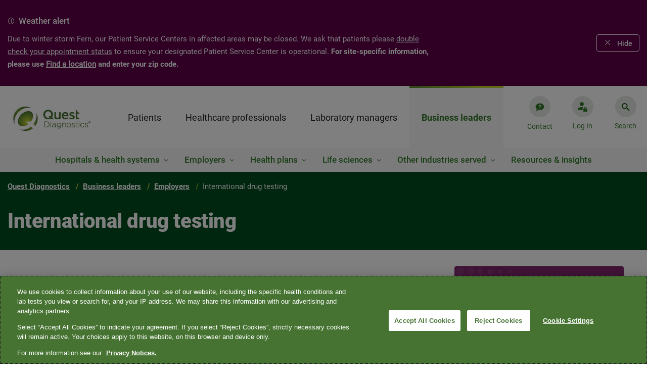

--- FILE ---
content_type: text/html;charset=utf-8
request_url: https://www.questdiagnostics.com/business-solutions/employers/international-drug-screening
body_size: 28415
content:

<!DOCTYPE HTML>
<html lang="en" class="corporate">
    <head>
    <meta charset="UTF-8"/>
    
    <title>International &amp; Global Drug Screening  | Quest Diagnostics</title>
    
    
    <meta name="template" content="interior-page"/>
    <meta name="viewport" content="width=device-width, initial-scale=1"/>
    
<script defer="defer" type="text/javascript" src="https://rum.hlx.page/.rum/@adobe/helix-rum-js@%5E2/dist/rum-standalone.js" data-routing="env=prod,tier=publish,ams=Quest Diagnostics Incorporated"></script>
<link rel="canonical" href="/business-solutions/employers/international-drug-screening"/>

    

    
<meta name="viewport" content="width=device-width, initial-scale=1, shrink-to-fit=no"/>






<link rel="canonical" href="https://www.questdiagnostics.com/business-solutions/employers/international-drug-screening"/>
<meta name="website" content="https://www.questdiagnostics.com"/>
<meta name="title" content="International &amp; Global Drug Screening"/>
<meta name="pageDate" content="2023-05-31"/>  
<meta name="hideInSearch" content="false"/>

<meta name="levelOne" content="business-solutions{Business leaders}"/>
<meta name="audience" content="employers{Employers}"/>
<meta name="audience_tag" content="employer{Employer}"/>

<meta name="robots" content="index,follow"/>






<meta name="altText"/>

<script type="application/ld+json">


    {
    "@context": "https://schema.org",
    "@type": "BreadcrumbList",
    "itemListElement": [
    
        
            { 	"@type": "ListItem",
            "position": 0,
            "name": "Quest Diagnostics",
            "item": "https://www.questdiagnostics.com" },
        
        
    
        
            { 	"@type": "ListItem",
            "position": 1,
            "name": "Business leaders",
            "item": "https://www.questdiagnostics.com/business-solutions" },
        
        
    
        
            { 	"@type": "ListItem",
            "position": 2,
            "name": "Employers",
            "item": "https://www.questdiagnostics.com/business-solutions/employers" },
        
        
    
        
        
            {	"@type": "ListItem",
            "position": 3,
            "name": "International drug testing" }
        
    
    ]}
</script>




    
    
<link rel="stylesheet" href="/etc.clientlibs/corporate/clientlibs/clientlib-base.min.ACSHASHa88f39436d5d65173f64266b19eeb288.css" type="text/css">






    
<link rel="stylesheet" href="/etc.clientlibs/corporate/clientlibs/clientlib-dependencies.min.ACSHASHd41d8cd98f00b204e9800998ecf8427e.css" type="text/css">
<link rel="stylesheet" href="/etc.clientlibs/corporate/clientlibs/clientlib-site.min.ACSHASH79ce7dbc9b93cf908f62e6edfa9987a3.css" type="text/css">





<link href="https://ds.cdn.questdiagnostics.com/DS-Icons.css" rel="stylesheet"/>

	
	





<link rel="shortcut icon" href="/etc.clientlibs/corporate/clientlibs/clientlib-site/resources/images/favicon.ico"/>
















<!-- chat bot -->








    
    	
        	<!--Adding Tealium js -->
        	<script src="//tags.tiqcdn.com/utag/questdiagnostics/www.questdiagnostics.com/prod/utag.sync.js"></script>
        
                
    



    
    
<script src="/etc.clientlibs/corporate/clientlibs/clientlib-head.min.ACSHASH1fc1a878e49753fb9240e1d199afb7e8.js"></script>







    
    
    

    

    
    
    

    
</head>
	
    <body class="page basicpage interior-page corporate " id="page-84529aa7ce" data-cmp-data-layer-enabled="false">


    
    <div class="hide template-info" id="pageInfoDiv" data-template-path="/conf/corporate/settings/wcm/templates/interior-page" data-template="interior-page" data-site-name="corporate" data-page-title="International &amp; Global Drug Screening" data-run-mode="prod"></div>

            <script type="text/javascript">

            utag_data = {
                "category_name": "International &amp; Global Drug Screening",
                "error_code": "",
                "error_name": "",
                "error_type": "",
                "link_action": "",
                "link_category": "",
                "link_name": "",
                "page_language": "en",
                "page_name": "international-drug-screening",
                "page_type": "interior-page | ",
                "search_environment": "prod",
                "search_keyword": "",
                "search_number": "",
                "search_results": "",
                "site_section": "Business leaders",
                "tealium_event": ""
            }


            </script>
        
        <!-- Ending Tealium code -->
        <div class="backdrop fade-in"></div>
        <div class="transparent-backdrop"></div>
        
        
            

<div class="cmp-page__skiptomaincontent">
    <a class="cmp-page__skiptomaincontent-link" href="#container-top">Skip to main content</a>
</div>

    
<link rel="stylesheet" href="/etc.clientlibs/core/wcm/components/page/v2/page/clientlibs/site/skiptomaincontent.min.ACSHASH15c8e6e0e8a432d5ad140592e0b96372.css" type="text/css">




            



            <div>

<div class="swiper section-alert-container swiper-container" data-hash="683193902" id="683193902">
    <div class="swiper-wrapper">
        <div class="section-alert-wrapper section-alert-wrapper--purple swiper-slide" data-color="purple">
            <div class="section-alert">
                <div class="section-alert-content">
                    <div class="section-alert-title">
                        <i class="info " role="img" alt="Warning"></i>
                        <p>Weather alert</p>

                    </div>
                    <div class="section-alert-description"><p>Due to winter storm Fern, our Patient Service Centers in affected areas may be closed. We ask that patients please <a title="double check your appointment status" href="https://appointment.questdiagnostics.com/as-home" target="_blank">double check your appointment status</a> to ensure your designated Patient Service Center is operational. <b>For site-specific information, please use <a title="Find a location" href="https://www.questdiagnostics.com/locations/search">Find a location</a> and enter your zip code.</b></p>
</div>
                </div>
            </div>
        </div>

    </div>

    <div class="section-alert-navigation">
        <div class="section-alert-navigation-wrapper">
            
            <i class="section-alert-btn section-alert-btn--hide" tabindex="0">Hide</i>
        </div>
    </div>
</div></div>
            
<div class="root container responsivegrid">

    
  <div id="container-root" class="cmp-container-div cmp-container    ">
    


<div class="aem-Grid aem-Grid--12 aem-Grid--default--12 ">
    
    <div class="experiencefragment aem-GridColumn aem-GridColumn--default--12">
<div id="experiencefragment-9608a40e21" class="cmp-experiencefragment cmp-experiencefragment--header">


    
    
     
     <div id="container-a872ae915d" class="cmp-container-div cmp-container   ">
          
          <div class="header">

    <div class="header-container header-container-root" data-isprod data-root="/content/corporate/us/en">
    <div class="header-content">
      <div class="logo-container">
        <a href="https://www.questdiagnostics.com" tabindex="1">
          <img src="https://s7d6.scene7.com/is/image/questdiagnostics/Quest-Diagnostics-RGB-gradient?$corp-header-logo$" alt="Quest Diagnostics"/>
          
        </a>
      </div>
      

<nav class="nav-container" aria-label="main menu">
  <ul class="main-menu nav-content" tabindex="-1" aria-label="Menu">
    
      
        <li data-l1-url="/content/corporate/us/en/patients" class="nav-first-item nav-first-item-click">
          <a class="nav-link" href="javascript:void(0)" role="tab">Patients</a>
          <div class="second-items" style="display: none;">
            
              <div>
                Get tested
              </div>
            
              <div>
                Billing and insurance
              </div>
            
              <div>
                Results
              </div>
            
              
            
              <div data-url="/content/corporate/us/en/patients/blog">
                Blog
              </div>
            
              
            
              <div data-url="/content/corporate/us/en/patients/shop">
                Shop
              </div>
            
          </div>
          <div class="nav-second-item-box L2-items-mobile">
            <ul></ul>
          </div>
          
            <div class="L3-item-container" data-field-mark="Get tested">
              <div class="L3-item-content">
                


    
  <div id="container-9c53bbd5c6" class="cmp-container-div cmp-container multiple responsive   ">
    


<div class="aem-Grid aem-Grid--12 aem-Grid--default--12 ">
    
    <div class="meganavlist aem-GridColumn--default--none aem-GridColumn aem-GridColumn--default--12 aem-GridColumn--offset--default--0">



<div class="L3-item-left-box">
    <div class="title">
    	<a href="/patients/get-tested" target="_self" class="title-link inverse">Get tested<i></i></a>
    </div>
    <ul>
        <div class="list-box">
            <li><a href="https://appointment.questdiagnostics.com/patient/confirmation" target="_blank" class="L3-item-link inverse">Make, change, or cancel an appointment</a></li>
        
            <li><a href="/locations/search" target="_self" class="L3-item-link inverse">Find a location</a></li>
        
            <li><a href="/patients/get-tested/conditions" target="_self" class="L3-item-link inverse">Testing for conditions<br />
</a></li>
        
            <li><a href="/patients/get-tested/prepare" target="_self" class="L3-item-link inverse">Prepare for a test </a></li>
        
            <li><a href="https://www.questpharmasolutions.com/for-patients/" target="_blank" class="L3-item-link inverse">Clinical trials</a></li>
        
            <li><a href="/patients/get-tested/quest-mobile" target="_self" class="L3-item-link inverse">Quest Mobile™</a></li>
        </div>
    </ul>
</div>
<div>
    <div class="nav-third-item">
        <a class="nav-third-item-title" href="/patients/get-tested" target="_self">Get tested</a>
    </div>
    
        <div class="nav-third-item">
            <a href="https://appointment.questdiagnostics.com/patient/confirmation" target="_blank">Make, change, or cancel an appointment</a>
        </div>
    
        <div class="nav-third-item">
            <a href="/locations/search" target="_self">Find a location</a>
        </div>
    
        <div class="nav-third-item">
            <a href="/patients/get-tested/conditions" target="_self">Testing for conditions<br />
</a>
        </div>
    
        <div class="nav-third-item">
            <a href="/patients/get-tested/prepare" target="_self">Prepare for a test </a>
        </div>
    
        <div class="nav-third-item">
            <a href="https://www.questpharmasolutions.com/for-patients/" target="_blank">Clinical trials</a>
        </div>
    
        <div class="nav-third-item">
            <a href="/patients/get-tested/quest-mobile" target="_self">Quest Mobile™</a>
        </div>
    
</div>
<!-- <div class="nav-third-item"><i class="plus-icon"></i><a>Manage Appointments</a></div> -->
</div>
<div class="meganavpromo aem-GridColumn--default--none aem-GridColumn--offset--default--6 aem-GridColumn aem-GridColumn--default--4">


<div class="meganav-promo-container">
    <div class="title">Make an appointment</div>

    <div class="list-box">
        <p>Get in and out faster when you book an appointment.</p>

    </div>

    <a class="btn btn-secondary-inverse" target="_blank" href="https://appointment.questdiagnostics.com/patient/confirmation">
        Schedule now
    </a>
</div>

<div class="nav-third-item mobile-promo-item">
    <div class="expand-item">
        <div class="nav-icon-container">
            <i class="plus-icon"></i>
        </div>
        <a href="javascript:void(0)" class="promo-link">Make an appointment</a>
    </div>
    <div class="mobile-promo-expend-container">
        <div class="mobile-promo-list-box">
            <p>Get in and out faster when you book an appointment.</p>

        </div>

        <a class="btn btn-secondary-inverse" target="_blank" href="https://appointment.questdiagnostics.com/patient/confirmation" role="button">
            Schedule now
        </a>
    </div>
</div></div>
<div class="meganavpromo aem-GridColumn--default--none aem-GridColumn aem-GridColumn--default--12 aem-GridColumn--offset--default--0">


<div class="meganav-promo-container">
    <div class="title">Buy your own lab tests online</div>

    <div class="list-box">
        <p>Conveniently shop online and choose from 150+ lab tests. No doctor's visit required.<br />
</p>

    </div>

    <a class="btn btn-secondary-inverse" target="_blank" href="https://www.questhealth.com/?itm_campaign=QD-Patients-GetTested-HP">
        questhealth.com
    </a>
</div>

<div class="nav-third-item mobile-promo-item">
    <div class="expand-item">
        <div class="nav-icon-container">
            <i class="plus-icon"></i>
        </div>
        <a href="javascript:void(0)" class="promo-link">Buy your own lab tests online</a>
    </div>
    <div class="mobile-promo-expend-container">
        <div class="mobile-promo-list-box">
            <p>Conveniently shop online and choose from 150+ lab tests. No doctor's visit required.<br />
</p>

        </div>

        <a class="btn btn-secondary-inverse" target="_blank" href="https://www.questhealth.com/?itm_campaign=QD-Patients-GetTested-HP" role="button">
            questhealth.com
        </a>
    </div>
</div></div>

    
</div>



      
        
    
<link rel="stylesheet" href="/etc.clientlibs/corporate/components/container/clientlibs.min.ACSHASHd64cf2111aac26826ba627fec3e88842.css" type="text/css">
<script src="/etc.clientlibs/clientlibs/granite/jquery.min.ACSHASH3e24d4d067ac58228b5004abb50344ef.js"></script>
<script src="/etc.clientlibs/corporate/components/container/clientlibs.min.ACSHASHa96fae9d65de448864949124898af7e4.js"></script>



      
    
    

      <div class="main">
        <canvas id="canvas"></canvas>
      </div>

  </div>

    

              </div>
              <div class="close-icon-box" tabindex="0" aria-label="Close" role="button">
                <i></i>
              </div>
            </div>
          
            <div class="L3-item-container" data-field-mark="Billing and insurance">
              <div class="L3-item-content">
                


    
  <div id="container-e5ffada5e5" class="cmp-container-div cmp-container multiple responsive   ">
    


<div class="aem-Grid aem-Grid--12 aem-Grid--default--12 ">
    
    <div class="meganavlist aem-GridColumn aem-GridColumn--default--12">



<div class="L3-item-left-box">
    <div class="title">
    	<a href="/patients/billing-insurance" target="_self" class="title-link inverse">Billing and insurance<i></i></a>
    </div>
    <ul>
        <div class="list-box">
            <li><a href="/patients/billing-insurance/understanding-the-cost-of-your-care" target="_self" class="L3-item-link inverse">Understanding the cost of your care</a></li>
        
            <li><a href="/patients/billing-insurance/insurance" target="_self" class="L3-item-link inverse">Insurance</a></li>
        
            <li><a href="/patients/billing-insurance/financial-assistance" target="_self" class="L3-item-link inverse">Financial assistance</a></li>
        
            <li><a href="https://patient.questdiagnostics.com/estimate" target="_blank" class="L3-item-link inverse">Self-pay price estimate</a></li>
        </div>
    </ul>
</div>
<div>
    <div class="nav-third-item">
        <a class="nav-third-item-title" href="/patients/billing-insurance" target="_self">Billing and insurance</a>
    </div>
    
        <div class="nav-third-item">
            <a href="/patients/billing-insurance/understanding-the-cost-of-your-care" target="_self">Understanding the cost of your care</a>
        </div>
    
        <div class="nav-third-item">
            <a href="/patients/billing-insurance/insurance" target="_self">Insurance</a>
        </div>
    
        <div class="nav-third-item">
            <a href="/patients/billing-insurance/financial-assistance" target="_self">Financial assistance</a>
        </div>
    
        <div class="nav-third-item">
            <a href="https://patient.questdiagnostics.com/estimate" target="_blank">Self-pay price estimate</a>
        </div>
    
</div>
<!-- <div class="nav-third-item"><i class="plus-icon"></i><a>Manage Appointments</a></div> -->
</div>
<div class="meganavpromo aem-GridColumn aem-GridColumn--default--12">


<div class="meganav-promo-container">
    <div class="title">Pay your bill</div>

    <div class="list-box">
        <p>Pay in 1 of 3 convenient ways: online, by email, or with a credit, debit, or health savings card.</p>

    </div>

    <a class="btn btn-secondary-inverse" target="_blank" href="https://patientbill.questdiagnostics.com/home">
        Make a payment
    </a>
</div>

<div class="nav-third-item mobile-promo-item">
    <div class="expand-item">
        <div class="nav-icon-container">
            <i class="plus-icon"></i>
        </div>
        <a href="javascript:void(0)" class="promo-link">Pay your bill</a>
    </div>
    <div class="mobile-promo-expend-container">
        <div class="mobile-promo-list-box">
            <p>Pay in 1 of 3 convenient ways: online, by email, or with a credit, debit, or health savings card.</p>

        </div>

        <a class="btn btn-secondary-inverse" target="_blank" href="https://patientbill.questdiagnostics.com/home" role="button">
            Make a payment
        </a>
    </div>
</div></div>
<div class="meganavpromo aem-GridColumn aem-GridColumn--default--12">


<div class="meganav-promo-container">
    <div class="title">Update your insurance</div>

    <div class="list-box">
        <p>Have your current bill handy, as it will be needed to update or review your insurance.</p>

    </div>

    <a class="btn btn-secondary-inverse" target="_blank" href="https://patientbill.questdiagnostics.com/home">
        Update insurance
    </a>
</div>

<div class="nav-third-item mobile-promo-item">
    <div class="expand-item">
        <div class="nav-icon-container">
            <i class="plus-icon"></i>
        </div>
        <a href="javascript:void(0)" class="promo-link">Update your insurance</a>
    </div>
    <div class="mobile-promo-expend-container">
        <div class="mobile-promo-list-box">
            <p>Have your current bill handy, as it will be needed to update or review your insurance.</p>

        </div>

        <a class="btn btn-secondary-inverse" target="_blank" href="https://patientbill.questdiagnostics.com/home" role="button">
            Update insurance
        </a>
    </div>
</div></div>
<div class="meganavpromo aem-GridColumn aem-GridColumn--default--12">


<div class="meganav-promo-container">
    <div class="title">Insurance lookup tool</div>

    <div class="list-box">
        <p>Is Quest in-network with your health plan? Use our convenient insurance lookup tool to find out. </p>

    </div>

    <a class="btn btn-secondary-inverse" target="_blank" href="https://insurance.questdiagnostics.com/">
        Search health plans
    </a>
</div>

<div class="nav-third-item mobile-promo-item">
    <div class="expand-item">
        <div class="nav-icon-container">
            <i class="plus-icon"></i>
        </div>
        <a href="javascript:void(0)" class="promo-link">Insurance lookup tool</a>
    </div>
    <div class="mobile-promo-expend-container">
        <div class="mobile-promo-list-box">
            <p>Is Quest in-network with your health plan? Use our convenient insurance lookup tool to find out. </p>

        </div>

        <a class="btn btn-secondary-inverse" target="_blank" href="https://insurance.questdiagnostics.com/" role="button">
            Search health plans
        </a>
    </div>
</div></div>

    
</div>



      
        
    



      
    
    

      <div class="main">
        <canvas id="canvas"></canvas>
      </div>

  </div>

    

              </div>
              <div class="close-icon-box" tabindex="0" aria-label="Close" role="button">
                <i></i>
              </div>
            </div>
          
            <div class="L3-item-container" data-field-mark="Results">
              <div class="L3-item-content">
                


    
  <div id="container-603e540d25" class="cmp-container-div cmp-container multiple responsive   ">
    


<div class="aem-Grid aem-Grid--12 aem-Grid--default--12 ">
    
    <div class="meganavlist aem-GridColumn aem-GridColumn--default--12">



<div class="L3-item-left-box">
    <div class="title">
    	<a href="/patients/test-results" target="_self" class="title-link inverse">Results<i></i></a>
    </div>
    <ul>
        <div class="list-box">
            <li><a href="https://myquest.questdiagnostics.com/web/home" target="_blank" class="L3-item-link inverse">Access your test results</a></li>
        
            <li><a href="/patients/test-results/family-results" target="_self" class="L3-item-link inverse">Family test results</a></li>
        
            <li><a href="https://myquest.questdiagnostics.com/myquest-faq1/MyQuest_.htm" target="_blank" class="L3-item-link inverse">FAQ: Understanding test results</a></li>
        </div>
    </ul>
</div>
<div>
    <div class="nav-third-item">
        <a class="nav-third-item-title" href="/patients/test-results" target="_self">Results</a>
    </div>
    
        <div class="nav-third-item">
            <a href="https://myquest.questdiagnostics.com/web/home" target="_blank">Access your test results</a>
        </div>
    
        <div class="nav-third-item">
            <a href="/patients/test-results/family-results" target="_self">Family test results</a>
        </div>
    
        <div class="nav-third-item">
            <a href="https://myquest.questdiagnostics.com/myquest-faq1/MyQuest_.htm" target="_blank">FAQ: Understanding test results</a>
        </div>
    
</div>
<!-- <div class="nav-third-item"><i class="plus-icon"></i><a>Manage Appointments</a></div> -->
</div>
<div class="meganavpromo aem-GridColumn aem-GridColumn--default--12">


<div class="meganav-promo-container">
    <div class="title">Access results online</div>

    <div class="list-box">
        <p>Log into MyQuest<sup>®</sup> to book or reschedule a lab visit, view test results, and more.</p>

    </div>

    <a class="btn btn-secondary-inverse" target="_blank" href="https://myquest.questdiagnostics.com/web/home">
        Open MyQuest
    </a>
</div>

<div class="nav-third-item mobile-promo-item">
    <div class="expand-item">
        <div class="nav-icon-container">
            <i class="plus-icon"></i>
        </div>
        <a href="javascript:void(0)" class="promo-link">Access results online</a>
    </div>
    <div class="mobile-promo-expend-container">
        <div class="mobile-promo-list-box">
            <p>Log into MyQuest<sup>®</sup> to book or reschedule a lab visit, view test results, and more.</p>

        </div>

        <a class="btn btn-secondary-inverse" target="_blank" href="https://myquest.questdiagnostics.com/web/home" role="button">
            Open MyQuest
        </a>
    </div>
</div></div>

    
</div>



      
        
    



      
    
    

      <div class="main">
        <canvas id="canvas"></canvas>
      </div>

  </div>

    

              </div>
              <div class="close-icon-box" tabindex="0" aria-label="Close" role="button">
                <i></i>
              </div>
            </div>
          
            
          
            
          
            
          
            
          
        </li>
      
    
      
        <li data-l1-url="/content/corporate/us/en/healthcare-professionals" class="nav-first-item ">
          <a class="nav-link" href="javascript:void(0)" role="tab">Healthcare professionals</a>
          <div class="second-items" style="display: none;">
            
              <div>
                Test Directory
              </div>
            
              <div>
                About our tests
              </div>
            
              <div data-url="/content/corporate/us/en/healthcare-professionals/access-patient-results">
                Access patient results
              </div>
            
              <div>
                Billing &amp; coding
              </div>
            
              <div>
                Lab tools &amp; IT systems
              </div>
            
              <div>
                Clinical experts &amp; education
              </div>
            
              
            
              
            
              
            
              
            
              
            
          </div>
          <div class="nav-second-item-box L2-items-mobile">
            <ul></ul>
          </div>
          
            <div class="L3-item-container" data-field-mark="Test Directory">
              <div class="L3-item-content">
                


    
  <div id="container-5bef20605d" class="cmp-container-div cmp-container multiple responsive   ">
    


<div class="aem-Grid aem-Grid--12 aem-Grid--default--12 ">
    
    <div class="meganavlist aem-GridColumn aem-GridColumn--default--12">



<div class="L3-item-left-box">
    <div class="title">
    	<a href="https://testdirectory.questdiagnostics.com/test/home" target="_blank" class="title-link inverse">Test Directory<i></i></a>
    </div>
    <ul>
        <div class="list-box">
            <li><a href="/healthcare-professionals/test-directory" target="_self" class="L3-item-link inverse">Tests by specialty</a></li>
        
            <li><a href="/healthcare-professionals/test-directory/specimen-handling" target="_self" class="L3-item-link inverse">Specimen handling</a></li>
        
            <li><a href="https://www.questdiagnostics.com/healthcare-professionals/test-directory#priority" target="_self" class="L3-item-link inverse">Priority value table</a></li>
        </div>
    </ul>
</div>
<div>
    <div class="nav-third-item">
        <a class="nav-third-item-title" href="https://testdirectory.questdiagnostics.com/test/home" target="_blank">Test Directory</a>
    </div>
    
        <div class="nav-third-item">
            <a href="/healthcare-professionals/test-directory" target="_self">Tests by specialty</a>
        </div>
    
        <div class="nav-third-item">
            <a href="/healthcare-professionals/test-directory/specimen-handling" target="_self">Specimen handling</a>
        </div>
    
        <div class="nav-third-item">
            <a href="https://www.questdiagnostics.com/healthcare-professionals/test-directory#priority" target="_self">Priority value table</a>
        </div>
    
</div>
<!-- <div class="nav-third-item"><i class="plus-icon"></i><a>Manage Appointments</a></div> -->
</div>

    
</div>



      
        
    



      
    
    

      <div class="main">
        <canvas id="canvas"></canvas>
      </div>

  </div>

    

              </div>
              <div class="close-icon-box" tabindex="0" aria-label="Close" role="button">
                <i></i>
              </div>
            </div>
          
            <div class="L3-item-container" data-field-mark="About our tests">
              <div class="L3-item-content">
                


    
  <div id="container-ac0692840e" class="cmp-container-div cmp-container multiple responsive   ">
    


<div class="aem-Grid aem-Grid--12 aem-Grid--default--12 ">
    
    <div class="meganavlist aem-GridColumn aem-GridColumn--default--12">



<div class="L3-item-left-box">
    <div class="title">
    	<a href="/healthcare-professionals/about-our-tests" target="_self" class="title-link inverse">About our tests<i></i></a>
    </div>
    <ul>
        <div class="list-box">
            <li><a href="/healthcare-professionals/about-our-tests/allergy-asthma" target="_self" class="L3-item-link inverse">Allergy &amp; asthma</a></li>
        
            <li><a href="/healthcare-professionals/about-our-tests/arthritis-rheumatoid-arthritis" target="_self" class="L3-item-link inverse">Arthritis</a></li>
        
            <li><a href="/healthcare-professionals/about-our-tests/autoimmune-diseases" target="_self" class="L3-item-link inverse">Autoimmune diseases</a></li>
        
            <li><a href="/healthcare-professionals/about-our-tests/bleeding-thrombosis" target="_self" class="L3-item-link inverse">Bleeding &amp; thrombosis</a></li>
        
            <li><a href="/healthcare-professionals/about-our-tests/cancer" target="_self" class="L3-item-link inverse">Cancer</a></li>
        
            <li><a href="/healthcare-professionals/about-our-tests/cardiovascular" target="_self" class="L3-item-link inverse">Cardiovascular disease</a></li>
        
            <li><a href="/healthcare-professionals/about-our-tests/chronic-kidney-disease" target="_self" class="L3-item-link inverse">Chronic kidney disease</a></li>
        
            <li><a href="/healthcare-professionals/about-our-tests/drug-testing" target="_self" class="L3-item-link inverse">Clinical drug monitoring</a></li>
        
            <li><a href="/healthcare-professionals/about-our-tests/diabetes-pre-diabetes" target="_self" class="L3-item-link inverse">Diabetes &amp; pre-diabetes</a></li>
        
            <li><a href="/healthcare-professionals/about-our-tests" target="_self" class="L3-item-link inverse">See all &gt;</a></li>
        </div>
    </ul>
</div>
<div>
    <div class="nav-third-item">
        <a class="nav-third-item-title" href="/healthcare-professionals/about-our-tests" target="_self">About our tests</a>
    </div>
    
        <div class="nav-third-item">
            <a href="/healthcare-professionals/about-our-tests/allergy-asthma" target="_self">Allergy &amp; asthma</a>
        </div>
    
        <div class="nav-third-item">
            <a href="/healthcare-professionals/about-our-tests/arthritis-rheumatoid-arthritis" target="_self">Arthritis</a>
        </div>
    
        <div class="nav-third-item">
            <a href="/healthcare-professionals/about-our-tests/autoimmune-diseases" target="_self">Autoimmune diseases</a>
        </div>
    
        <div class="nav-third-item">
            <a href="/healthcare-professionals/about-our-tests/bleeding-thrombosis" target="_self">Bleeding &amp; thrombosis</a>
        </div>
    
        <div class="nav-third-item">
            <a href="/healthcare-professionals/about-our-tests/cancer" target="_self">Cancer</a>
        </div>
    
        <div class="nav-third-item">
            <a href="/healthcare-professionals/about-our-tests/cardiovascular" target="_self">Cardiovascular disease</a>
        </div>
    
        <div class="nav-third-item">
            <a href="/healthcare-professionals/about-our-tests/chronic-kidney-disease" target="_self">Chronic kidney disease</a>
        </div>
    
        <div class="nav-third-item">
            <a href="/healthcare-professionals/about-our-tests/drug-testing" target="_self">Clinical drug monitoring</a>
        </div>
    
        <div class="nav-third-item">
            <a href="/healthcare-professionals/about-our-tests/diabetes-pre-diabetes" target="_self">Diabetes &amp; pre-diabetes</a>
        </div>
    
        <div class="nav-third-item">
            <a href="/healthcare-professionals/about-our-tests" target="_self">See all &gt;</a>
        </div>
    
</div>
<!-- <div class="nav-third-item"><i class="plus-icon"></i><a>Manage Appointments</a></div> -->
</div>
<div class="meganavpromo aem-GridColumn aem-GridColumn--default--12">


<div class="meganav-promo-container">
    <div class="title">QUEST AD-Detect Amyloid Beta 42/40</div>

    <div class="list-box">
        <p>Blood-based biomarker testing may help identify patients who are candidates for early antibody treatment. </p>

    </div>

    <a class="btn btn-secondary-inverse" target="_self" href="/healthcare-professionals/about-our-tests/neurological-disorders/alzheimers">
        Learn more
    </a>
</div>

<div class="nav-third-item mobile-promo-item">
    <div class="expand-item">
        <div class="nav-icon-container">
            <i class="plus-icon"></i>
        </div>
        <a href="javascript:void(0)" class="promo-link">QUEST AD-Detect Amyloid Beta 42/40</a>
    </div>
    <div class="mobile-promo-expend-container">
        <div class="mobile-promo-list-box">
            <p>Blood-based biomarker testing may help identify patients who are candidates for early antibody treatment. </p>

        </div>

        <a class="btn btn-secondary-inverse" target="_self" href="/healthcare-professionals/about-our-tests/neurological-disorders/alzheimers" role="button">
            Learn more
        </a>
    </div>
</div></div>

    
</div>



      
        
    



      
    
    

      <div class="main">
        <canvas id="canvas"></canvas>
      </div>

  </div>

    

              </div>
              <div class="close-icon-box" tabindex="0" aria-label="Close" role="button">
                <i></i>
              </div>
            </div>
          
            
          
            <div class="L3-item-container" data-field-mark="Billing &amp; coding">
              <div class="L3-item-content">
                


    
  <div id="container-23d974e31c" class="cmp-container-div cmp-container multiple responsive   ">
    


<div class="aem-Grid aem-Grid--12 aem-Grid--default--12 ">
    
    <div class="meganavlist aem-GridColumn aem-GridColumn--default--12">



<div class="L3-item-left-box">
    <div class="title">
    	<a href="/healthcare-professionals/billing-coding" target="_self" class="title-link inverse">Billing &amp; coding<i></i></a>
    </div>
    <ul>
        <div class="list-box">
            <li><a href="/healthcare-professionals/billing-coding/commercial-coverage-guidelines" target="_self" class="L3-item-link inverse">Commercial coverage &amp; coding guidelines</a></li>
        
            <li><a href="/healthcare-professionals/billing-coding/medicaid-limited-coverage-policies" target="_self" class="L3-item-link inverse">Medicaid limited coverage policies</a></li>
        
            <li><a href="/healthcare-professionals/billing-coding/medicare-coverage-guides" target="_self" class="L3-item-link inverse">Medicare coverage &amp; coding guides</a></li>
        
            <li><a href="/healthcare-professionals/billing-coding/electronic-billing" target="_self" class="L3-item-link inverse">Electronic billing</a></li>
        
            <li><a href="/healthcare-professionals/billing-coding/z-codes" target="_self" class="L3-item-link inverse">Z-codes</a></li>
        </div>
    </ul>
</div>
<div>
    <div class="nav-third-item">
        <a class="nav-third-item-title" href="/healthcare-professionals/billing-coding" target="_self">Billing &amp; coding</a>
    </div>
    
        <div class="nav-third-item">
            <a href="/healthcare-professionals/billing-coding/commercial-coverage-guidelines" target="_self">Commercial coverage &amp; coding guidelines</a>
        </div>
    
        <div class="nav-third-item">
            <a href="/healthcare-professionals/billing-coding/medicaid-limited-coverage-policies" target="_self">Medicaid limited coverage policies</a>
        </div>
    
        <div class="nav-third-item">
            <a href="/healthcare-professionals/billing-coding/medicare-coverage-guides" target="_self">Medicare coverage &amp; coding guides</a>
        </div>
    
        <div class="nav-third-item">
            <a href="/healthcare-professionals/billing-coding/electronic-billing" target="_self">Electronic billing</a>
        </div>
    
        <div class="nav-third-item">
            <a href="/healthcare-professionals/billing-coding/z-codes" target="_self">Z-codes</a>
        </div>
    
</div>
<!-- <div class="nav-third-item"><i class="plus-icon"></i><a>Manage Appointments</a></div> -->
</div>
<div class="meganavpromo aem-GridColumn aem-GridColumn--default--12">


<div class="meganav-promo-container">
    <div class="title">Pay a physician or hospital bill<br />
</div>

    <div class="list-box">
        
    </div>

    <a class="btn btn-secondary-inverse" target="_self" href="https://billing.questdiagnostics.com/ClientBilling/ClientBilling.action">
        Pay bill
    </a>
</div>

<div class="nav-third-item mobile-promo-item">
    <div class="expand-item">
        <div class="nav-icon-container">
            <i class="plus-icon"></i>
        </div>
        <a href="javascript:void(0)" class="promo-link">Pay a physician or hospital bill<br />
</a>
    </div>
    <div class="mobile-promo-expend-container">
        <div class="mobile-promo-list-box">
            
        </div>

        <a class="btn btn-secondary-inverse" target="_self" href="https://billing.questdiagnostics.com/ClientBilling/ClientBilling.action" role="button">
            Pay bill
        </a>
    </div>
</div></div>
<div class="meganavpromo aem-GridColumn aem-GridColumn--default--12">


<div class="meganav-promo-container">
    <div class="title">Electronic billing<br />
</div>

    <div class="list-box">
        <p>Resolve lab test orders faster - and streamline your workflow</p>

    </div>

    <a class="btn btn-secondary-inverse" target="_self" href="/healthcare-professionals/billing-coding/electronic-billing">
        Learn more
    </a>
</div>

<div class="nav-third-item mobile-promo-item">
    <div class="expand-item">
        <div class="nav-icon-container">
            <i class="plus-icon"></i>
        </div>
        <a href="javascript:void(0)" class="promo-link">Electronic billing<br />
</a>
    </div>
    <div class="mobile-promo-expend-container">
        <div class="mobile-promo-list-box">
            <p>Resolve lab test orders faster - and streamline your workflow</p>

        </div>

        <a class="btn btn-secondary-inverse" target="_self" href="/healthcare-professionals/billing-coding/electronic-billing" role="button">
            Learn more
        </a>
    </div>
</div></div>

    
</div>



      
        
    



      
    
    

      <div class="main">
        <canvas id="canvas"></canvas>
      </div>

  </div>

    

              </div>
              <div class="close-icon-box" tabindex="0" aria-label="Close" role="button">
                <i></i>
              </div>
            </div>
          
            <div class="L3-item-container" data-field-mark="Lab tools &amp; IT systems">
              <div class="L3-item-content">
                


    
  <div id="container-22dc48a380" class="cmp-container-div cmp-container multiple responsive   ">
    


<div class="aem-Grid aem-Grid--12 aem-Grid--default--12 ">
    
    <div class="meganavlist aem-GridColumn aem-GridColumn--default--12">



<div class="L3-item-left-box">
    <div class="title">
    	<a href="/healthcare-professionals/lab-tools-it-systems" target="_self" class="title-link inverse">Lab tools &amp; IT systems<i></i></a>
    </div>
    <ul>
        <div class="list-box">
            <li><a href="/healthcare-professionals/lab-tools-it-systems/quanum-lab-services-manager" target="_self" class="L3-item-link inverse">Quanum Lab Services Manager </a></li>
        </div>
    </ul>
</div>
<div>
    <div class="nav-third-item">
        <a class="nav-third-item-title" href="/healthcare-professionals/lab-tools-it-systems" target="_self">Lab tools &amp; IT systems</a>
    </div>
    
        <div class="nav-third-item">
            <a href="/healthcare-professionals/lab-tools-it-systems/quanum-lab-services-manager" target="_self">Quanum Lab Services Manager </a>
        </div>
    
</div>
<!-- <div class="nav-third-item"><i class="plus-icon"></i><a>Manage Appointments</a></div> -->
</div>
<div class="meganavpromo aem-GridColumn aem-GridColumn--default--12">


<div class="meganav-promo-container">
    <div class="title">Quanum Lab Services Manager </div>

    <div class="list-box">
        <ul>
<li>Order lab tests for your patients<br />
</li>
<li>View patient’s lab test results</li>
<li>Order supplies, access Lab Utilization Reports, and more!</li>
<li>Real-time Priority and STAT results via Quest Lab Alert for Physicians</li>
</ul>

    </div>

    <a class="btn btn-secondary-inverse" target="_self" href="/healthcare-professionals/lab-tools-it-systems/quanum-lab-services-manager">
        Learn more
    </a>
</div>

<div class="nav-third-item mobile-promo-item">
    <div class="expand-item">
        <div class="nav-icon-container">
            <i class="plus-icon"></i>
        </div>
        <a href="javascript:void(0)" class="promo-link">Quanum Lab Services Manager </a>
    </div>
    <div class="mobile-promo-expend-container">
        <div class="mobile-promo-list-box">
            <ul>
<li>Order lab tests for your patients<br />
</li>
<li>View patient’s lab test results</li>
<li>Order supplies, access Lab Utilization Reports, and more!</li>
<li>Real-time Priority and STAT results via Quest Lab Alert for Physicians</li>
</ul>

        </div>

        <a class="btn btn-secondary-inverse" target="_self" href="/healthcare-professionals/lab-tools-it-systems/quanum-lab-services-manager" role="button">
            Learn more
        </a>
    </div>
</div></div>

    
</div>



      
        
    



      
    
    

      <div class="main">
        <canvas id="canvas"></canvas>
      </div>

  </div>

    

              </div>
              <div class="close-icon-box" tabindex="0" aria-label="Close" role="button">
                <i></i>
              </div>
            </div>
          
            <div class="L3-item-container" data-field-mark="Clinical experts &amp; education">
              <div class="L3-item-content">
                


    
  <div id="container-5e842b07f7" class="cmp-container-div cmp-container multiple responsive   ">
    


<div class="aem-Grid aem-Grid--12 aem-Grid--default--12 ">
    
    <div class="meganavlist aem-GridColumn aem-GridColumn--default--12">



<div class="L3-item-left-box">
    <div class="title">
    	<a href="/healthcare-professionals/clinical-experts-education" target="_self" class="title-link inverse">Clinical experts &amp; education<i></i></a>
    </div>
    <ul>
        <div class="list-box">
            <li><a href="/healthcare-professionals/clinical-education-center" target="_self" class="L3-item-link inverse">Clinical Education Center</a></li>
        
            <li><a href="/healthcare-professionals/diagnostic-insights" target="_self" class="L3-item-link inverse">Diagnostic Insights</a></li>
        </div>
    </ul>
</div>
<div>
    <div class="nav-third-item">
        <a class="nav-third-item-title" href="/healthcare-professionals/clinical-experts-education" target="_self">Clinical experts &amp; education</a>
    </div>
    
        <div class="nav-third-item">
            <a href="/healthcare-professionals/clinical-education-center" target="_self">Clinical Education Center</a>
        </div>
    
        <div class="nav-third-item">
            <a href="/healthcare-professionals/diagnostic-insights" target="_self">Diagnostic Insights</a>
        </div>
    
</div>
<!-- <div class="nav-third-item"><i class="plus-icon"></i><a>Manage Appointments</a></div> -->
</div>
<div class="meganavpromo aem-GridColumn aem-GridColumn--default--12">


<div class="meganav-promo-container">
    <div class="title">Solutions for hospital lab managers</div>

    <div class="list-box">
        <p>The tools and services to make your lab more efficient and optimize patient care.</p>

    </div>

    <a class="btn btn-secondary-inverse" target="_self" href="/laboratory-managers/lab-management">
        Explore solutions
    </a>
</div>

<div class="nav-third-item mobile-promo-item">
    <div class="expand-item">
        <div class="nav-icon-container">
            <i class="plus-icon"></i>
        </div>
        <a href="javascript:void(0)" class="promo-link">Solutions for hospital lab managers</a>
    </div>
    <div class="mobile-promo-expend-container">
        <div class="mobile-promo-list-box">
            <p>The tools and services to make your lab more efficient and optimize patient care.</p>

        </div>

        <a class="btn btn-secondary-inverse" target="_self" href="/laboratory-managers/lab-management" role="button">
            Explore solutions
        </a>
    </div>
</div></div>
<div class="meganavpromo aem-GridColumn aem-GridColumn--default--12">


<div class="meganav-promo-container">
    <div class="title">Collaborations that power better care</div>

    <div class="list-box">
        <p>Learn about our relationships and collaborations with academic hospitals on a wide variety of medical and scientific research.</p>

    </div>

    <a class="btn btn-secondary-inverse" target="_self" href="/business-solutions/hospitals-health-systems/academic-collaboration">
        See collaborations
    </a>
</div>

<div class="nav-third-item mobile-promo-item">
    <div class="expand-item">
        <div class="nav-icon-container">
            <i class="plus-icon"></i>
        </div>
        <a href="javascript:void(0)" class="promo-link">Collaborations that power better care</a>
    </div>
    <div class="mobile-promo-expend-container">
        <div class="mobile-promo-list-box">
            <p>Learn about our relationships and collaborations with academic hospitals on a wide variety of medical and scientific research.</p>

        </div>

        <a class="btn btn-secondary-inverse" target="_self" href="/business-solutions/hospitals-health-systems/academic-collaboration" role="button">
            See collaborations
        </a>
    </div>
</div></div>

    
</div>



      
        
    



      
    
    

      <div class="main">
        <canvas id="canvas"></canvas>
      </div>

  </div>

    

              </div>
              <div class="close-icon-box" tabindex="0" aria-label="Close" role="button">
                <i></i>
              </div>
            </div>
          
            
          
            
          
            
          
            
          
            
          
        </li>
      
    
      
        <li data-l1-url="/content/corporate/us/en/laboratory-managers" class="nav-first-item ">
          <a class="nav-link" href="javascript:void(0)" role="tab">Laboratory managers</a>
          <div class="second-items" style="display: none;">
            
              <div>
                Lab management solutions
              </div>
            
              <div>
                Lab tests by specialty
              </div>
            
              <div data-url="/content/corporate/us/en/laboratory-managers/resources">
                Resources
              </div>
            
          </div>
          <div class="nav-second-item-box L2-items-mobile">
            <ul></ul>
          </div>
          
            <div class="L3-item-container" data-field-mark="Lab management solutions">
              <div class="L3-item-content">
                


    
  <div id="container-a4214d7434" class="cmp-container-div cmp-container multiple responsive   ">
    


<div class="aem-Grid aem-Grid--12 aem-Grid--default--12 ">
    
    <div class="meganavlist aem-GridColumn aem-GridColumn--default--12">



<div class="L3-item-left-box">
    <div class="title">
    	<a href="/laboratory-managers/lab-management" target="_self" class="title-link inverse">Lab management solutions<i></i></a>
    </div>
    <ul>
        <div class="list-box">
            <li><a href="/laboratory-managers/lab-management/operations" target="_self" class="L3-item-link inverse">Lab operations</a></li>
        
            <li><a href="/laboratory-managers/lab-management/testing-consolidation" target="_self" class="L3-item-link inverse">Lab testing consolidation<br />
</a></li>
        
            <li><a href="/laboratory-managers/lab-management/stewardship" target="_self" class="L3-item-link inverse">Lab analytics and stewardship</a></li>
        
            <li><a href="/laboratory-managers/lab-management/outreach-services" target="_self" class="L3-item-link inverse">Lab outreach services</a></li>
        </div>
    </ul>
</div>
<div>
    <div class="nav-third-item">
        <a class="nav-third-item-title" href="/laboratory-managers/lab-management" target="_self">Lab management solutions</a>
    </div>
    
        <div class="nav-third-item">
            <a href="/laboratory-managers/lab-management/operations" target="_self">Lab operations</a>
        </div>
    
        <div class="nav-third-item">
            <a href="/laboratory-managers/lab-management/testing-consolidation" target="_self">Lab testing consolidation<br />
</a>
        </div>
    
        <div class="nav-third-item">
            <a href="/laboratory-managers/lab-management/stewardship" target="_self">Lab analytics and stewardship</a>
        </div>
    
        <div class="nav-third-item">
            <a href="/laboratory-managers/lab-management/outreach-services" target="_self">Lab outreach services</a>
        </div>
    
</div>
<!-- <div class="nav-third-item"><i class="plus-icon"></i><a>Manage Appointments</a></div> -->
</div>
<div class="meganavpromo aem-GridColumn aem-GridColumn--default--12">


<div class="meganav-promo-container">
    <div class="title">Explore lab stewardship</div>

    <div class="list-box">
        <p>Drive efficiency and better patient outcomes.</p>

    </div>

    <a class="btn btn-secondary-inverse" target="_self" href="/laboratory-managers/lab-management/stewardship">
        Find out how
    </a>
</div>

<div class="nav-third-item mobile-promo-item">
    <div class="expand-item">
        <div class="nav-icon-container">
            <i class="plus-icon"></i>
        </div>
        <a href="javascript:void(0)" class="promo-link">Explore lab stewardship</a>
    </div>
    <div class="mobile-promo-expend-container">
        <div class="mobile-promo-list-box">
            <p>Drive efficiency and better patient outcomes.</p>

        </div>

        <a class="btn btn-secondary-inverse" target="_self" href="/laboratory-managers/lab-management/stewardship" role="button">
            Find out how
        </a>
    </div>
</div></div>

    
</div>



      
        
    



      
    
    

      <div class="main">
        <canvas id="canvas"></canvas>
      </div>

  </div>

    

              </div>
              <div class="close-icon-box" tabindex="0" aria-label="Close" role="button">
                <i></i>
              </div>
            </div>
          
            <div class="L3-item-container" data-field-mark="Lab tests by specialty">
              <div class="L3-item-content">
                


    
  <div id="container-168e40b046" class="cmp-container-div cmp-container multiple responsive   ">
    


<div class="aem-Grid aem-Grid--12 aem-Grid--default--12 ">
    
    <div class="meganavlist aem-GridColumn aem-GridColumn--default--12">



<div class="L3-item-left-box">
    <div class="title">
    	<a href="/laboratory-managers/tests-by-specialty" target="_self" class="title-link inverse">Lab tests by specialty<i></i></a>
    </div>
    <ul>
        <div class="list-box">
            <li><a href="/laboratory-managers/tests-by-specialty/cancer" target="_self" class="L3-item-link inverse">Cancer</a></li>
        
            <li><a href="/laboratory-managers/tests-by-specialty/genetics" target="_self" class="L3-item-link inverse">Genetics</a></li>
        
            <li><a href="/healthcare-professionals/about-our-tests/neurological-disorders" target="_self" class="L3-item-link inverse">Neurology</a></li>
        
            <li><a href="/healthcare-professionals/about-our-tests/womens-health" target="_self" class="L3-item-link inverse">Women's health</a></li>
        
            <li><a href="/laboratory-managers/tests-by-specialty/clinical-drug-monitoring" target="_self" class="L3-item-link inverse">Clinical drug monitoring</a></li>
        
            <li><a href="/healthcare-professionals/about-our-tests/infectious-diseases" target="_self" class="L3-item-link inverse">Infectious diseases</a></li>
        
            <li><a href="/laboratory-managers/tests-by-specialty/neuroimmunology" target="_self" class="L3-item-link inverse">Neuroimmunology</a></li>
        
            <li><a href="/laboratory-managers/tests-by-specialty/autoimmune" target="_self" class="L3-item-link inverse">Autoimmune</a></li>
        </div>
    </ul>
</div>
<div>
    <div class="nav-third-item">
        <a class="nav-third-item-title" href="/laboratory-managers/tests-by-specialty" target="_self">Lab tests by specialty</a>
    </div>
    
        <div class="nav-third-item">
            <a href="/laboratory-managers/tests-by-specialty/cancer" target="_self">Cancer</a>
        </div>
    
        <div class="nav-third-item">
            <a href="/laboratory-managers/tests-by-specialty/genetics" target="_self">Genetics</a>
        </div>
    
        <div class="nav-third-item">
            <a href="/healthcare-professionals/about-our-tests/neurological-disorders" target="_self">Neurology</a>
        </div>
    
        <div class="nav-third-item">
            <a href="/healthcare-professionals/about-our-tests/womens-health" target="_self">Women's health</a>
        </div>
    
        <div class="nav-third-item">
            <a href="/laboratory-managers/tests-by-specialty/clinical-drug-monitoring" target="_self">Clinical drug monitoring</a>
        </div>
    
        <div class="nav-third-item">
            <a href="/healthcare-professionals/about-our-tests/infectious-diseases" target="_self">Infectious diseases</a>
        </div>
    
        <div class="nav-third-item">
            <a href="/laboratory-managers/tests-by-specialty/neuroimmunology" target="_self">Neuroimmunology</a>
        </div>
    
        <div class="nav-third-item">
            <a href="/laboratory-managers/tests-by-specialty/autoimmune" target="_self">Autoimmune</a>
        </div>
    
</div>
<!-- <div class="nav-third-item"><i class="plus-icon"></i><a>Manage Appointments</a></div> -->
</div>
<div class="meganavpromo aem-GridColumn aem-GridColumn--default--12">


<div class="meganav-promo-container">
    <div class="title">Explore the Test Directory</div>

    <div class="list-box">
        <p>Our Test Directory includes detailed information, guides, and references for many of our tests.<br />
</p>

    </div>

    <a class="btn btn-secondary-inverse" target="_blank" href="https://testdirectory.questdiagnostics.com/test/home">
        Explore directory
    </a>
</div>

<div class="nav-third-item mobile-promo-item">
    <div class="expand-item">
        <div class="nav-icon-container">
            <i class="plus-icon"></i>
        </div>
        <a href="javascript:void(0)" class="promo-link">Explore the Test Directory</a>
    </div>
    <div class="mobile-promo-expend-container">
        <div class="mobile-promo-list-box">
            <p>Our Test Directory includes detailed information, guides, and references for many of our tests.<br />
</p>

        </div>

        <a class="btn btn-secondary-inverse" target="_blank" href="https://testdirectory.questdiagnostics.com/test/home" role="button">
            Explore directory
        </a>
    </div>
</div></div>
<div class="meganavpromo aem-GridColumn aem-GridColumn--default--12">


<div class="meganav-promo-container">
    <div class="title">Identify liver disease risk</div>

    <div class="list-box">
        <p>Determine which patients are at risk for NAFLD and NASH with the ELF™ Score.<br />
</p>

    </div>

    <a class="btn btn-secondary-inverse" target="_self" href="/healthcare-professionals/about-our-tests/nonalcoholic-fatty-liver-disease">
        Learn more
    </a>
</div>

<div class="nav-third-item mobile-promo-item">
    <div class="expand-item">
        <div class="nav-icon-container">
            <i class="plus-icon"></i>
        </div>
        <a href="javascript:void(0)" class="promo-link">Identify liver disease risk</a>
    </div>
    <div class="mobile-promo-expend-container">
        <div class="mobile-promo-list-box">
            <p>Determine which patients are at risk for NAFLD and NASH with the ELF™ Score.<br />
</p>

        </div>

        <a class="btn btn-secondary-inverse" target="_self" href="/healthcare-professionals/about-our-tests/nonalcoholic-fatty-liver-disease" role="button">
            Learn more
        </a>
    </div>
</div></div>

    
</div>



      
        
    



      
    
    

      <div class="main">
        <canvas id="canvas"></canvas>
      </div>

  </div>

    

              </div>
              <div class="close-icon-box" tabindex="0" aria-label="Close" role="button">
                <i></i>
              </div>
            </div>
          
            
          
        </li>
      
    
      
        <li data-l1-url="/content/corporate/us/en/business-solutions" class="nav-first-item ">
          <a class="nav-link" href="javascript:void(0)" role="tab">Business leaders</a>
          <div class="second-items" style="display: none;">
            
              <div>
                Hospitals &amp; health systems
              </div>
            
              <div>
                Employers
              </div>
            
              <div>
                Health plans
              </div>
            
              <div>
                Life sciences
              </div>
            
              <div>
                Other industries served
              </div>
            
              <div data-url="/content/corporate/us/en/business-solutions/resources-insights">
                Resources &amp; insights
              </div>
            
              
            
          </div>
          <div class="nav-second-item-box L2-items-mobile">
            <ul></ul>
          </div>
          
            <div class="L3-item-container" data-field-mark="Hospitals &amp; health systems">
              <div class="L3-item-content">
                


    
  <div id="container-c9b8496563" class="cmp-container-div cmp-container multiple responsive   ">
    


<div class="aem-Grid aem-Grid--12 aem-Grid--default--12 ">
    
    <div class="meganavlist aem-GridColumn aem-GridColumn--default--12">



<div class="L3-item-left-box">
    <div class="title">
    	<a href="/business-solutions/hospitals-health-systems" target="_self" class="title-link inverse">Hospitals &amp; health systems<i></i></a>
    </div>
    <ul>
        <div class="list-box">
            <li><a href="/business-solutions/hospitals-health-systems/collaborative-lab-solutions" target="_self" class="L3-item-link inverse">Collaborative lab solutions</a></li>
        
            <li><a href="/business-solutions/hospitals-health-systems/outreach-partnerships" target="_self" class="L3-item-link inverse">Outreach partnerships</a></li>
        
            <li><a href="/business-solutions/hospitals-health-systems/diagnostic-excellence" target="_self" class="L3-item-link inverse">Diagnostic excellence</a></li>
        
            <li><a href="/business-solutions/hospitals-health-systems/academic-collaboration" target="_self" class="L3-item-link inverse">Academic collaboration</a></li>
        
            <li><a href="/business-solutions/hospitals-health-systems/population-health" target="_self" class="L3-item-link inverse">Population health</a></li>
        
            <li><a href="/business-solutions/hospitals-health-systems/enterprise-content-management" target="_self" class="L3-item-link inverse">Enterprise content management</a></li>
        
            <li><a href="/business-solutions/hospitals-health-systems/transplant-testing" target="_self" class="L3-item-link inverse">Transplant testing</a></li>
        </div>
    </ul>
</div>
<div>
    <div class="nav-third-item">
        <a class="nav-third-item-title" href="/business-solutions/hospitals-health-systems" target="_self">Hospitals &amp; health systems</a>
    </div>
    
        <div class="nav-third-item">
            <a href="/business-solutions/hospitals-health-systems/collaborative-lab-solutions" target="_self">Collaborative lab solutions</a>
        </div>
    
        <div class="nav-third-item">
            <a href="/business-solutions/hospitals-health-systems/outreach-partnerships" target="_self">Outreach partnerships</a>
        </div>
    
        <div class="nav-third-item">
            <a href="/business-solutions/hospitals-health-systems/diagnostic-excellence" target="_self">Diagnostic excellence</a>
        </div>
    
        <div class="nav-third-item">
            <a href="/business-solutions/hospitals-health-systems/academic-collaboration" target="_self">Academic collaboration</a>
        </div>
    
        <div class="nav-third-item">
            <a href="/business-solutions/hospitals-health-systems/population-health" target="_self">Population health</a>
        </div>
    
        <div class="nav-third-item">
            <a href="/business-solutions/hospitals-health-systems/enterprise-content-management" target="_self">Enterprise content management</a>
        </div>
    
        <div class="nav-third-item">
            <a href="/business-solutions/hospitals-health-systems/transplant-testing" target="_self">Transplant testing</a>
        </div>
    
</div>
<!-- <div class="nav-third-item"><i class="plus-icon"></i><a>Manage Appointments</a></div> -->
</div>
<div class="meganavpromo aem-GridColumn aem-GridColumn--default--12">


<div class="meganav-promo-container">
    <div class="title">Let’s improve patient and hospital health—together</div>

    <div class="list-box">
        <p>Learn about innovative solutions and the latest advances in the diagnostic space that may be beneficial to your health system. </p>

    </div>

    <a class="btn btn-secondary-inverse" target="_self" href="/business-solutions/hospitals-health-systems/thoughtlab">
        View blog
    </a>
</div>

<div class="nav-third-item mobile-promo-item">
    <div class="expand-item">
        <div class="nav-icon-container">
            <i class="plus-icon"></i>
        </div>
        <a href="javascript:void(0)" class="promo-link">Let’s improve patient and hospital health—together</a>
    </div>
    <div class="mobile-promo-expend-container">
        <div class="mobile-promo-list-box">
            <p>Learn about innovative solutions and the latest advances in the diagnostic space that may be beneficial to your health system. </p>

        </div>

        <a class="btn btn-secondary-inverse" target="_self" href="/business-solutions/hospitals-health-systems/thoughtlab" role="button">
            View blog
        </a>
    </div>
</div></div>
<div class="meganavpromo aem-GridColumn aem-GridColumn--default--12">


<div class="meganav-promo-container">
    <div class="title">Solutions for lab managers</div>

    <div class="list-box">
        <p>The tools and services to make your lab more efficient and optimize patient care.</p>

    </div>

    <a class="btn btn-secondary-inverse" target="_self" href="/laboratory-managers/lab-management">
        Explore solutions
    </a>
</div>

<div class="nav-third-item mobile-promo-item">
    <div class="expand-item">
        <div class="nav-icon-container">
            <i class="plus-icon"></i>
        </div>
        <a href="javascript:void(0)" class="promo-link">Solutions for lab managers</a>
    </div>
    <div class="mobile-promo-expend-container">
        <div class="mobile-promo-list-box">
            <p>The tools and services to make your lab more efficient and optimize patient care.</p>

        </div>

        <a class="btn btn-secondary-inverse" target="_self" href="/laboratory-managers/lab-management" role="button">
            Explore solutions
        </a>
    </div>
</div></div>

    
</div>



      
        
    



      
    
    

      <div class="main">
        <canvas id="canvas"></canvas>
      </div>

  </div>

    

              </div>
              <div class="close-icon-box" tabindex="0" aria-label="Close" role="button">
                <i></i>
              </div>
            </div>
          
            <div class="L3-item-container" data-field-mark="Employers">
              <div class="L3-item-content">
                


    
  <div id="container-187a050c46" class="cmp-container-div cmp-container multiple responsive   ">
    


<div class="aem-Grid aem-Grid--12 aem-Grid--default--12 ">
    
    <div class="meganavlist aem-GridColumn aem-GridColumn--default--12">



<div class="L3-item-left-box">
    <div class="title">
    	<a href="/business-solutions/employers" target="_self" class="title-link inverse">Employers<i></i></a>
    </div>
    <ul>
        <div class="list-box">
            <li><a href="/business-solutions/employers/drug-screening" target="_self" class="L3-item-link inverse">Drug screening</a></li>
        
            <li><a href="/business-solutions/employers/international-drug-screening" target="_self" class="L3-item-link inverse">International drug testing</a></li>
        
            <li><a href="/business-solutions/employers/lab-spend-management" target="_self" class="L3-item-link inverse">Lab spend management<br />
</a></li>
        
            <li><a href="/business-solutions/employers/population-health" target="_self" class="L3-item-link inverse">Employer population health</a></li>
        </div>
    </ul>
</div>
<div>
    <div class="nav-third-item">
        <a class="nav-third-item-title" href="/business-solutions/employers" target="_self">Employers</a>
    </div>
    
        <div class="nav-third-item">
            <a href="/business-solutions/employers/drug-screening" target="_self">Drug screening</a>
        </div>
    
        <div class="nav-third-item">
            <a href="/business-solutions/employers/international-drug-screening" target="_self">International drug testing</a>
        </div>
    
        <div class="nav-third-item">
            <a href="/business-solutions/employers/lab-spend-management" target="_self">Lab spend management<br />
</a>
        </div>
    
        <div class="nav-third-item">
            <a href="/business-solutions/employers/population-health" target="_self">Employer population health</a>
        </div>
    
</div>
<!-- <div class="nav-third-item"><i class="plus-icon"></i><a>Manage Appointments</a></div> -->
</div>
<div class="meganavpromo aem-GridColumn aem-GridColumn--default--12">


<div class="meganav-promo-container">
    <div class="title">Employer population health</div>

    <div class="list-box">
        <ul>
<li>Empower better employee health with convenient care driven by clinical insights</li>
<li>Increase access to high quality healthcare to manage and prevent costly chronic conditions</li>
</ul>

    </div>

    <a class="btn btn-secondary-inverse" target="_self" href="/business-solutions/employers/population-health/contact-us">
        Contact us
    </a>
</div>

<div class="nav-third-item mobile-promo-item">
    <div class="expand-item">
        <div class="nav-icon-container">
            <i class="plus-icon"></i>
        </div>
        <a href="javascript:void(0)" class="promo-link">Employer population health</a>
    </div>
    <div class="mobile-promo-expend-container">
        <div class="mobile-promo-list-box">
            <ul>
<li>Empower better employee health with convenient care driven by clinical insights</li>
<li>Increase access to high quality healthcare to manage and prevent costly chronic conditions</li>
</ul>

        </div>

        <a class="btn btn-secondary-inverse" target="_self" href="/business-solutions/employers/population-health/contact-us" role="button">
            Contact us
        </a>
    </div>
</div></div>
<div class="meganavpromo aem-GridColumn aem-GridColumn--default--12">


<div class="meganav-promo-container">
    <div class="title">Employee COVID-19 screening</div>

    <div class="list-box">
        <ul>
<li>With millions of SARS-CoV-2 tests processed, you can rely on Quest to screen your workforce </li>
<li>Quest offers molecular (PCR) and rapid antigen swab tests, as well as antibody blood tests </li>
</ul>

    </div>

    <a class="btn btn-secondary-inverse" target="_blank" href="https://regional.questdiagnostics.com/employeecovidtesting?utm_source=questdiagnostics.com&utm_medium=referral&utm_content=nav-contact-us">
        Contact us
    </a>
</div>

<div class="nav-third-item mobile-promo-item">
    <div class="expand-item">
        <div class="nav-icon-container">
            <i class="plus-icon"></i>
        </div>
        <a href="javascript:void(0)" class="promo-link">Employee COVID-19 screening</a>
    </div>
    <div class="mobile-promo-expend-container">
        <div class="mobile-promo-list-box">
            <ul>
<li>With millions of SARS-CoV-2 tests processed, you can rely on Quest to screen your workforce </li>
<li>Quest offers molecular (PCR) and rapid antigen swab tests, as well as antibody blood tests </li>
</ul>

        </div>

        <a class="btn btn-secondary-inverse" target="_blank" href="https://regional.questdiagnostics.com/employeecovidtesting?utm_source=questdiagnostics.com&utm_medium=referral&utm_content=nav-contact-us" role="button">
            Contact us
        </a>
    </div>
</div></div>
<div class="meganavpromo aem-GridColumn aem-GridColumn--default--12">


<div class="meganav-promo-container">
    <div class="title">Workforce drug screening</div>

    <div class="list-box">
        <p>• Employers should make careful determinations about the drug screening program elements most beneficial for their workplace</p>
<p>• We provide flexible solutions to help empower workplace safety in a variety of circumstances</p>

    </div>

    <a class="btn btn-secondary-inverse" target="_self" href="http://drugtest.questdiagnostics.com/Connect-with-us">
        Contact us
    </a>
</div>

<div class="nav-third-item mobile-promo-item">
    <div class="expand-item">
        <div class="nav-icon-container">
            <i class="plus-icon"></i>
        </div>
        <a href="javascript:void(0)" class="promo-link">Workforce drug screening</a>
    </div>
    <div class="mobile-promo-expend-container">
        <div class="mobile-promo-list-box">
            <p>• Employers should make careful determinations about the drug screening program elements most beneficial for their workplace</p>
<p>• We provide flexible solutions to help empower workplace safety in a variety of circumstances</p>

        </div>

        <a class="btn btn-secondary-inverse" target="_self" href="http://drugtest.questdiagnostics.com/Connect-with-us" role="button">
            Contact us
        </a>
    </div>
</div></div>

    
</div>



      
        
    



      
    
    

      <div class="main">
        <canvas id="canvas"></canvas>
      </div>

  </div>

    

              </div>
              <div class="close-icon-box" tabindex="0" aria-label="Close" role="button">
                <i></i>
              </div>
            </div>
          
            <div class="L3-item-container" data-field-mark="Health plans">
              <div class="L3-item-content">
                


    
  <div id="container-ed749e0ec6" class="cmp-container-div cmp-container multiple responsive   ">
    


<div class="aem-Grid aem-Grid--12 aem-Grid--default--12 ">
    
    <div class="meganavlist aem-GridColumn aem-GridColumn--default--12">



<div class="L3-item-left-box">
    <div class="title">
    	<a href="/business-solutions/health-plans" target="_self" class="title-link inverse">Health plans<i></i></a>
    </div>
    <ul>
        <div class="list-box">
            <li><a href="/business-solutions/health-plans/improve-quality-outcomes" target="_self" class="L3-item-link inverse">Improve quality outcomes</a></li>
        
            <li><a href="/business-solutions/health-plans/manage-lab-spend" target="_self" class="L3-item-link inverse">Manage lab spend</a></li>
        
            <li><a href="/business-solutions/health-plans/promote-member-engagement" target="_self" class="L3-item-link inverse">Promote member engagement</a></li>
        </div>
    </ul>
</div>
<div>
    <div class="nav-third-item">
        <a class="nav-third-item-title" href="/business-solutions/health-plans" target="_self">Health plans</a>
    </div>
    
        <div class="nav-third-item">
            <a href="/business-solutions/health-plans/improve-quality-outcomes" target="_self">Improve quality outcomes</a>
        </div>
    
        <div class="nav-third-item">
            <a href="/business-solutions/health-plans/manage-lab-spend" target="_self">Manage lab spend</a>
        </div>
    
        <div class="nav-third-item">
            <a href="/business-solutions/health-plans/promote-member-engagement" target="_self">Promote member engagement</a>
        </div>
    
</div>
<!-- <div class="nav-third-item"><i class="plus-icon"></i><a>Manage Appointments</a></div> -->
</div>
<div class="meganavpromo aem-GridColumn aem-GridColumn--default--12">


<div class="meganav-promo-container">
    <div class="title">Lab spend optimization</div>

    <div class="list-box">
        <p>Detect and reduce unnecessary lab costs, while preserving quality and service for health plan members and providers.</p>

    </div>

    <a class="btn btn-secondary-inverse" target="_self" href="/business-solutions/health-plans/manage-lab-spend/network-optimization">
        Explore solutions
    </a>
</div>

<div class="nav-third-item mobile-promo-item">
    <div class="expand-item">
        <div class="nav-icon-container">
            <i class="plus-icon"></i>
        </div>
        <a href="javascript:void(0)" class="promo-link">Lab spend optimization</a>
    </div>
    <div class="mobile-promo-expend-container">
        <div class="mobile-promo-list-box">
            <p>Detect and reduce unnecessary lab costs, while preserving quality and service for health plan members and providers.</p>

        </div>

        <a class="btn btn-secondary-inverse" target="_self" href="/business-solutions/health-plans/manage-lab-spend/network-optimization" role="button">
            Explore solutions
        </a>
    </div>
</div></div>
<div class="meganavpromo aem-GridColumn aem-GridColumn--default--12">


<div class="meganav-promo-container">
    <div class="title">Health plan lookup tool</div>

    <div class="list-box">
        <p>Millions of health plan members have a stronger network. Find out if Quest is in-network for your health plan.<br />
</p>

    </div>

    <a class="btn btn-secondary-inverse" target="_blank" href="https://insurance.questdiagnostics.com/">
        Check network status
    </a>
</div>

<div class="nav-third-item mobile-promo-item">
    <div class="expand-item">
        <div class="nav-icon-container">
            <i class="plus-icon"></i>
        </div>
        <a href="javascript:void(0)" class="promo-link">Health plan lookup tool</a>
    </div>
    <div class="mobile-promo-expend-container">
        <div class="mobile-promo-list-box">
            <p>Millions of health plan members have a stronger network. Find out if Quest is in-network for your health plan.<br />
</p>

        </div>

        <a class="btn btn-secondary-inverse" target="_blank" href="https://insurance.questdiagnostics.com/" role="button">
            Check network status
        </a>
    </div>
</div></div>
<div class="meganav aem-GridColumn aem-GridColumn--default--12"><div class="L3-item-container" data-field-mark="test-sub-1">
    <div class="L3-item-content">
        



<div class="L3-item-left-box">
    
    <ul>
        
    </ul>
</div>
<div>
    <div class="nav-third-item">
        <a class="nav-third-item-title"></a>
    </div>
    
</div>
<!-- <div class="nav-third-item"><i class="plus-icon"></i><a>Manage Appointments</a></div> -->

        


<div class="meganav-promo-container">
    <div class="title"></div>

    <div class="list-box">
        
    </div>

    
</div>

<div class="nav-third-item mobile-promo-item">
    <div class="expand-item">
        <div class="nav-icon-container">
            <i class="plus-icon"></i>
        </div>
        <a href="javascript:void(0)" class="promo-link"></a>
    </div>
    <div class="mobile-promo-expend-container">
        <div class="mobile-promo-list-box">
            
        </div>

        
    </div>
</div>
        <div class="manage-appointments-box">
            <div class="title">Manage Appointments with MyQuest</div>
            <input type="text" placeholder="UserName"/>
            <input type="password" placeholder="Password"/>
            <div class="login-box">
                <a class="btn btn-secondary-inverse">Login</a>
                <a>Forgot Username or Password</a>
            </div>
            <div class="no-account-box">
                <a>Don't have a MyQuest account?</a>
            </div>
        </div>
    </div>
    <div class="close-icon-box" role="button" tabindex="0">
        <i></i>
    </div>
</div>
</div>

    
</div>



      
        
    



      
    
    

      <div class="main">
        <canvas id="canvas"></canvas>
      </div>

  </div>

    

              </div>
              <div class="close-icon-box" tabindex="0" aria-label="Close" role="button">
                <i></i>
              </div>
            </div>
          
            <div class="L3-item-container" data-field-mark="Life sciences">
              <div class="L3-item-content">
                


    
  <div id="container-d28d7267eb" class="cmp-container-div cmp-container multiple responsive   ">
    


<div class="aem-Grid aem-Grid--12 aem-Grid--default--12 ">
    
    <div class="meganavlist aem-GridColumn aem-GridColumn--default--12">



<div class="L3-item-left-box">
    <div class="title">
    	<a href="/business-solutions/life-sciences" target="_self" class="title-link inverse">Life sciences<i></i></a>
    </div>
    <ul>
        <div class="list-box">
            <li><a href="/business-solutions/life-sciences/pharma-solutions" target="_self" class="L3-item-link inverse">Pharma</a></li>
        
            <li><a href="/business-solutions/life-sciences/biotech" target="_self" class="L3-item-link inverse">Biotech</a></li>
        
            <li><a href="/business-solutions/life-sciences/cro" target="_self" class="L3-item-link inverse">CROs</a></li>
        
            <li><a href="/business-solutions/life-sciences/medtech" target="_self" class="L3-item-link inverse">MedTech</a></li>
        
            <li><a href="/business-solutions/life-sciences/academic" target="_self" class="L3-item-link inverse">Academic</a></li>
        </div>
    </ul>
</div>
<div>
    <div class="nav-third-item">
        <a class="nav-third-item-title" href="/business-solutions/life-sciences" target="_self">Life sciences</a>
    </div>
    
        <div class="nav-third-item">
            <a href="/business-solutions/life-sciences/pharma-solutions" target="_self">Pharma</a>
        </div>
    
        <div class="nav-third-item">
            <a href="/business-solutions/life-sciences/biotech" target="_self">Biotech</a>
        </div>
    
        <div class="nav-third-item">
            <a href="/business-solutions/life-sciences/cro" target="_self">CROs</a>
        </div>
    
        <div class="nav-third-item">
            <a href="/business-solutions/life-sciences/medtech" target="_self">MedTech</a>
        </div>
    
        <div class="nav-third-item">
            <a href="/business-solutions/life-sciences/academic" target="_self">Academic</a>
        </div>
    
</div>
<!-- <div class="nav-third-item"><i class="plus-icon"></i><a>Manage Appointments</a></div> -->
</div>
<div class="meganavpromo aem-GridColumn aem-GridColumn--default--12">


<div class="meganav-promo-container">
    <div class="title">Discovery</div>

    <div class="list-box">
        <p>You can count on the domain expertise of our team of 650+ medical, scientific, and regulatory thought leaders to help you apply insight to data and make more informed decisions. </p>

    </div>

    <a class="btn btn-secondary-inverse" target="_self" href="/business-solutions/life-sciences/pharma-solutions/discovery">
        Learn more
    </a>
</div>

<div class="nav-third-item mobile-promo-item">
    <div class="expand-item">
        <div class="nav-icon-container">
            <i class="plus-icon"></i>
        </div>
        <a href="javascript:void(0)" class="promo-link">Discovery</a>
    </div>
    <div class="mobile-promo-expend-container">
        <div class="mobile-promo-list-box">
            <p>You can count on the domain expertise of our team of 650+ medical, scientific, and regulatory thought leaders to help you apply insight to data and make more informed decisions. </p>

        </div>

        <a class="btn btn-secondary-inverse" target="_self" href="/business-solutions/life-sciences/pharma-solutions/discovery" role="button">
            Learn more
        </a>
    </div>
</div></div>
<div class="meganavpromo aem-GridColumn aem-GridColumn--default--12">


<div class="meganav-promo-container">
    <div class="title">Clinical trials</div>

    <div class="list-box">
        <p>Our comprehensive test menu and assay development lab services can support your clinical trials in countries around the world and are tailored to your program and requirements. </p>

    </div>

    <a class="btn btn-secondary-inverse" target="_self" href="/business-solutions/life-sciences/pharma-solutions/clinical-trial-lab-services">
        Learn more
    </a>
</div>

<div class="nav-third-item mobile-promo-item">
    <div class="expand-item">
        <div class="nav-icon-container">
            <i class="plus-icon"></i>
        </div>
        <a href="javascript:void(0)" class="promo-link">Clinical trials</a>
    </div>
    <div class="mobile-promo-expend-container">
        <div class="mobile-promo-list-box">
            <p>Our comprehensive test menu and assay development lab services can support your clinical trials in countries around the world and are tailored to your program and requirements. </p>

        </div>

        <a class="btn btn-secondary-inverse" target="_self" href="/business-solutions/life-sciences/pharma-solutions/clinical-trial-lab-services" role="button">
            Learn more
        </a>
    </div>
</div></div>
<div class="meganavpromo aem-GridColumn aem-GridColumn--default--12">


<div class="meganav-promo-container">
    <div class="title">Commercialization</div>

    <div class="list-box">
        <p>A successful launch starts with broad access. Support your commercial effectiveness with co-developed biomarker education materials and de-identified alerts on biomarker populations.</p>

    </div>

    <a class="btn btn-secondary-inverse" target="_self" href="/business-solutions/life-sciences/pharma-solutions/commercialization-and-sponsored-testing">
        Learn more
    </a>
</div>

<div class="nav-third-item mobile-promo-item">
    <div class="expand-item">
        <div class="nav-icon-container">
            <i class="plus-icon"></i>
        </div>
        <a href="javascript:void(0)" class="promo-link">Commercialization</a>
    </div>
    <div class="mobile-promo-expend-container">
        <div class="mobile-promo-list-box">
            <p>A successful launch starts with broad access. Support your commercial effectiveness with co-developed biomarker education materials and de-identified alerts on biomarker populations.</p>

        </div>

        <a class="btn btn-secondary-inverse" target="_self" href="/business-solutions/life-sciences/pharma-solutions/commercialization-and-sponsored-testing" role="button">
            Learn more
        </a>
    </div>
</div></div>

    
</div>



      
        
    



      
    
    

      <div class="main">
        <canvas id="canvas"></canvas>
      </div>

  </div>

    

              </div>
              <div class="close-icon-box" tabindex="0" aria-label="Close" role="button">
                <i></i>
              </div>
            </div>
          
            <div class="L3-item-container" data-field-mark="Other industries served">
              <div class="L3-item-content">
                


    
  <div id="container-6dd8f25e69" class="cmp-container-div cmp-container multiple responsive   ">
    


<div class="aem-Grid aem-Grid--12 aem-Grid--default--12 ">
    
    <div class="meganavlist aem-GridColumn aem-GridColumn--default--12">



<div class="L3-item-left-box">
    <div class="title">
    	<a href="/business-solutions/other-industries" target="_self" class="title-link inverse">Other industries served<i></i></a>
    </div>
    <ul>
        <div class="list-box">
            <li><a href="/business-solutions/other-industries/life-insurers" target="_self" class="L3-item-link inverse">Life insurers</a></li>
        
            <li><a href="/business-solutions/other-industries/pain-clinics" target="_self" class="L3-item-link inverse">Pain clinics</a></li>
        
            <li><a href="/business-solutions/other-industries/community-health-centers" target="_self" class="L3-item-link inverse">Community health centers</a></li>
        
            <li><a href="/business-solutions/other-industries/accountable-care-organizations" target="_self" class="L3-item-link inverse">Accountable care organizations</a></li>
        
            <li><a target="_self" class="L3-item-link inverse"></a></li>
        
            <li><a href="/business-solutions/other-industries/correctional-health" target="_self" class="L3-item-link inverse">Corrections</a></li>
        
            <li><a href="/business-solutions/other-industries/enterprise-organizations" target="_self" class="L3-item-link inverse">Enterprise Organization</a></li>
        </div>
    </ul>
</div>
<div>
    <div class="nav-third-item">
        <a class="nav-third-item-title" href="/business-solutions/other-industries" target="_self">Other industries served</a>
    </div>
    
        <div class="nav-third-item">
            <a href="/business-solutions/other-industries/life-insurers" target="_self">Life insurers</a>
        </div>
    
        <div class="nav-third-item">
            <a href="/business-solutions/other-industries/pain-clinics" target="_self">Pain clinics</a>
        </div>
    
        <div class="nav-third-item">
            <a href="/business-solutions/other-industries/community-health-centers" target="_self">Community health centers</a>
        </div>
    
        <div class="nav-third-item">
            <a href="/business-solutions/other-industries/accountable-care-organizations" target="_self">Accountable care organizations</a>
        </div>
    
        <div class="nav-third-item">
            <a target="_self"></a>
        </div>
    
        <div class="nav-third-item">
            <a href="/business-solutions/other-industries/correctional-health" target="_self">Corrections</a>
        </div>
    
        <div class="nav-third-item">
            <a href="/business-solutions/other-industries/enterprise-organizations" target="_self">Enterprise Organization</a>
        </div>
    
</div>
<!-- <div class="nav-third-item"><i class="plus-icon"></i><a>Manage Appointments</a></div> -->
</div>
<div class="meganavpromo aem-GridColumn aem-GridColumn--default--12">


<div class="meganav-promo-container">
    <div class="title">Empowering better health through diagnostic insights</div>

    <div class="list-box">
        <p>We’re helping Community health centers improve the engagement and health of their communities by providing access to efficient, high-quality, comprehensive health care, regardless of financial, geographic, or social barriers.</p>

    </div>

    <a class="btn btn-secondary-inverse" target="_self" href="/business-solutions/other-industries/community-health-centers">
        Learn more
    </a>
</div>

<div class="nav-third-item mobile-promo-item">
    <div class="expand-item">
        <div class="nav-icon-container">
            <i class="plus-icon"></i>
        </div>
        <a href="javascript:void(0)" class="promo-link">Empowering better health through diagnostic insights</a>
    </div>
    <div class="mobile-promo-expend-container">
        <div class="mobile-promo-list-box">
            <p>We’re helping Community health centers improve the engagement and health of their communities by providing access to efficient, high-quality, comprehensive health care, regardless of financial, geographic, or social barriers.</p>

        </div>

        <a class="btn btn-secondary-inverse" target="_self" href="/business-solutions/other-industries/community-health-centers" role="button">
            Learn more
        </a>
    </div>
</div></div>
<div class="meganavpromo aem-GridColumn aem-GridColumn--default--12">


<div class="meganav-promo-container">
    <div class="title">Delivering sustainable change in quality and outcomes</div>

    <div class="list-box">
        <p>We work with ACOs to achieve better care for patients and better health for the population, through the delivery of high-quality, integrated, affordable health care.</p>

    </div>

    <a class="btn btn-secondary-inverse" target="_self" href="/business-solutions/other-industries/accountable-care-organizations">
        Find out how
    </a>
</div>

<div class="nav-third-item mobile-promo-item">
    <div class="expand-item">
        <div class="nav-icon-container">
            <i class="plus-icon"></i>
        </div>
        <a href="javascript:void(0)" class="promo-link">Delivering sustainable change in quality and outcomes</a>
    </div>
    <div class="mobile-promo-expend-container">
        <div class="mobile-promo-list-box">
            <p>We work with ACOs to achieve better care for patients and better health for the population, through the delivery of high-quality, integrated, affordable health care.</p>

        </div>

        <a class="btn btn-secondary-inverse" target="_self" href="/business-solutions/other-industries/accountable-care-organizations" role="button">
            Find out how
        </a>
    </div>
</div></div>

    
</div>



      
        
    



      
    
    

      <div class="main">
        <canvas id="canvas"></canvas>
      </div>

  </div>

    

              </div>
              <div class="close-icon-box" tabindex="0" aria-label="Close" role="button">
                <i></i>
              </div>
            </div>
          
            
          
            
          
        </li>
      
    
      
    
      
    
      
    
      
    
      
    
      
    
      
    
      
    
      
    
      
    
      
    
      
    
      
    
    <li style="margin-bottom:72px;" class="contact-us">
      <a href="/contact-us">Contact</a>
    </li>
  </ul>
  <div class="nav-third-item-box for-mobile">
    
      
        
          
            <ul id="Get tested" class="l3-item-for-mobile" aria-hidden="true" tabindex="-1">
              <div class="nav-third-item back-box">
                <a role="button" href="javascript:;"><i></i>Back</a>
              </div>
              


    
  <div id="container-9c53bbd5c6" class="cmp-container-div cmp-container multiple responsive   ">
    


<div class="aem-Grid aem-Grid--12 aem-Grid--default--12 ">
    
    <div class="meganavlist aem-GridColumn--default--none aem-GridColumn aem-GridColumn--default--12 aem-GridColumn--offset--default--0">



<div class="L3-item-left-box">
    <div class="title">
    	<a href="/patients/get-tested" target="_self" class="title-link inverse">Get tested<i></i></a>
    </div>
    <ul>
        <div class="list-box">
            <li><a href="https://appointment.questdiagnostics.com/patient/confirmation" target="_blank" class="L3-item-link inverse">Make, change, or cancel an appointment</a></li>
        
            <li><a href="/locations/search" target="_self" class="L3-item-link inverse">Find a location</a></li>
        
            <li><a href="/patients/get-tested/conditions" target="_self" class="L3-item-link inverse">Testing for conditions<br />
</a></li>
        
            <li><a href="/patients/get-tested/prepare" target="_self" class="L3-item-link inverse">Prepare for a test </a></li>
        
            <li><a href="https://www.questpharmasolutions.com/for-patients/" target="_blank" class="L3-item-link inverse">Clinical trials</a></li>
        
            <li><a href="/patients/get-tested/quest-mobile" target="_self" class="L3-item-link inverse">Quest Mobile™</a></li>
        </div>
    </ul>
</div>
<div>
    <div class="nav-third-item">
        <a class="nav-third-item-title" href="/patients/get-tested" target="_self">Get tested</a>
    </div>
    
        <div class="nav-third-item">
            <a href="https://appointment.questdiagnostics.com/patient/confirmation" target="_blank">Make, change, or cancel an appointment</a>
        </div>
    
        <div class="nav-third-item">
            <a href="/locations/search" target="_self">Find a location</a>
        </div>
    
        <div class="nav-third-item">
            <a href="/patients/get-tested/conditions" target="_self">Testing for conditions<br />
</a>
        </div>
    
        <div class="nav-third-item">
            <a href="/patients/get-tested/prepare" target="_self">Prepare for a test </a>
        </div>
    
        <div class="nav-third-item">
            <a href="https://www.questpharmasolutions.com/for-patients/" target="_blank">Clinical trials</a>
        </div>
    
        <div class="nav-third-item">
            <a href="/patients/get-tested/quest-mobile" target="_self">Quest Mobile™</a>
        </div>
    
</div>
<!-- <div class="nav-third-item"><i class="plus-icon"></i><a>Manage Appointments</a></div> -->
</div>
<div class="meganavpromo aem-GridColumn--default--none aem-GridColumn--offset--default--6 aem-GridColumn aem-GridColumn--default--4">


<div class="meganav-promo-container">
    <div class="title">Make an appointment</div>

    <div class="list-box">
        <p>Get in and out faster when you book an appointment.</p>

    </div>

    <a class="btn btn-secondary-inverse" target="_blank" href="https://appointment.questdiagnostics.com/patient/confirmation">
        Schedule now
    </a>
</div>

<div class="nav-third-item mobile-promo-item">
    <div class="expand-item">
        <div class="nav-icon-container">
            <i class="plus-icon"></i>
        </div>
        <a href="javascript:void(0)" class="promo-link">Make an appointment</a>
    </div>
    <div class="mobile-promo-expend-container">
        <div class="mobile-promo-list-box">
            <p>Get in and out faster when you book an appointment.</p>

        </div>

        <a class="btn btn-secondary-inverse" target="_blank" href="https://appointment.questdiagnostics.com/patient/confirmation" role="button">
            Schedule now
        </a>
    </div>
</div></div>
<div class="meganavpromo aem-GridColumn--default--none aem-GridColumn aem-GridColumn--default--12 aem-GridColumn--offset--default--0">


<div class="meganav-promo-container">
    <div class="title">Buy your own lab tests online</div>

    <div class="list-box">
        <p>Conveniently shop online and choose from 150+ lab tests. No doctor's visit required.<br />
</p>

    </div>

    <a class="btn btn-secondary-inverse" target="_blank" href="https://www.questhealth.com/?itm_campaign=QD-Patients-GetTested-HP">
        questhealth.com
    </a>
</div>

<div class="nav-third-item mobile-promo-item">
    <div class="expand-item">
        <div class="nav-icon-container">
            <i class="plus-icon"></i>
        </div>
        <a href="javascript:void(0)" class="promo-link">Buy your own lab tests online</a>
    </div>
    <div class="mobile-promo-expend-container">
        <div class="mobile-promo-list-box">
            <p>Conveniently shop online and choose from 150+ lab tests. No doctor's visit required.<br />
</p>

        </div>

        <a class="btn btn-secondary-inverse" target="_blank" href="https://www.questhealth.com/?itm_campaign=QD-Patients-GetTested-HP" role="button">
            questhealth.com
        </a>
    </div>
</div></div>

    
</div>



      
        
    



      
    
    

      <div class="main">
        <canvas id="canvas"></canvas>
      </div>

  </div>

    

            </ul>
          
        
          
            <ul id="Billing and insurance" class="l3-item-for-mobile" aria-hidden="true" tabindex="-1">
              <div class="nav-third-item back-box">
                <a role="button" href="javascript:;"><i></i>Back</a>
              </div>
              


    
  <div id="container-e5ffada5e5" class="cmp-container-div cmp-container multiple responsive   ">
    


<div class="aem-Grid aem-Grid--12 aem-Grid--default--12 ">
    
    <div class="meganavlist aem-GridColumn aem-GridColumn--default--12">



<div class="L3-item-left-box">
    <div class="title">
    	<a href="/patients/billing-insurance" target="_self" class="title-link inverse">Billing and insurance<i></i></a>
    </div>
    <ul>
        <div class="list-box">
            <li><a href="/patients/billing-insurance/understanding-the-cost-of-your-care" target="_self" class="L3-item-link inverse">Understanding the cost of your care</a></li>
        
            <li><a href="/patients/billing-insurance/insurance" target="_self" class="L3-item-link inverse">Insurance</a></li>
        
            <li><a href="/patients/billing-insurance/financial-assistance" target="_self" class="L3-item-link inverse">Financial assistance</a></li>
        
            <li><a href="https://patient.questdiagnostics.com/estimate" target="_blank" class="L3-item-link inverse">Self-pay price estimate</a></li>
        </div>
    </ul>
</div>
<div>
    <div class="nav-third-item">
        <a class="nav-third-item-title" href="/patients/billing-insurance" target="_self">Billing and insurance</a>
    </div>
    
        <div class="nav-third-item">
            <a href="/patients/billing-insurance/understanding-the-cost-of-your-care" target="_self">Understanding the cost of your care</a>
        </div>
    
        <div class="nav-third-item">
            <a href="/patients/billing-insurance/insurance" target="_self">Insurance</a>
        </div>
    
        <div class="nav-third-item">
            <a href="/patients/billing-insurance/financial-assistance" target="_self">Financial assistance</a>
        </div>
    
        <div class="nav-third-item">
            <a href="https://patient.questdiagnostics.com/estimate" target="_blank">Self-pay price estimate</a>
        </div>
    
</div>
<!-- <div class="nav-third-item"><i class="plus-icon"></i><a>Manage Appointments</a></div> -->
</div>
<div class="meganavpromo aem-GridColumn aem-GridColumn--default--12">


<div class="meganav-promo-container">
    <div class="title">Pay your bill</div>

    <div class="list-box">
        <p>Pay in 1 of 3 convenient ways: online, by email, or with a credit, debit, or health savings card.</p>

    </div>

    <a class="btn btn-secondary-inverse" target="_blank" href="https://patientbill.questdiagnostics.com/home">
        Make a payment
    </a>
</div>

<div class="nav-third-item mobile-promo-item">
    <div class="expand-item">
        <div class="nav-icon-container">
            <i class="plus-icon"></i>
        </div>
        <a href="javascript:void(0)" class="promo-link">Pay your bill</a>
    </div>
    <div class="mobile-promo-expend-container">
        <div class="mobile-promo-list-box">
            <p>Pay in 1 of 3 convenient ways: online, by email, or with a credit, debit, or health savings card.</p>

        </div>

        <a class="btn btn-secondary-inverse" target="_blank" href="https://patientbill.questdiagnostics.com/home" role="button">
            Make a payment
        </a>
    </div>
</div></div>
<div class="meganavpromo aem-GridColumn aem-GridColumn--default--12">


<div class="meganav-promo-container">
    <div class="title">Update your insurance</div>

    <div class="list-box">
        <p>Have your current bill handy, as it will be needed to update or review your insurance.</p>

    </div>

    <a class="btn btn-secondary-inverse" target="_blank" href="https://patientbill.questdiagnostics.com/home">
        Update insurance
    </a>
</div>

<div class="nav-third-item mobile-promo-item">
    <div class="expand-item">
        <div class="nav-icon-container">
            <i class="plus-icon"></i>
        </div>
        <a href="javascript:void(0)" class="promo-link">Update your insurance</a>
    </div>
    <div class="mobile-promo-expend-container">
        <div class="mobile-promo-list-box">
            <p>Have your current bill handy, as it will be needed to update or review your insurance.</p>

        </div>

        <a class="btn btn-secondary-inverse" target="_blank" href="https://patientbill.questdiagnostics.com/home" role="button">
            Update insurance
        </a>
    </div>
</div></div>
<div class="meganavpromo aem-GridColumn aem-GridColumn--default--12">


<div class="meganav-promo-container">
    <div class="title">Insurance lookup tool</div>

    <div class="list-box">
        <p>Is Quest in-network with your health plan? Use our convenient insurance lookup tool to find out. </p>

    </div>

    <a class="btn btn-secondary-inverse" target="_blank" href="https://insurance.questdiagnostics.com/">
        Search health plans
    </a>
</div>

<div class="nav-third-item mobile-promo-item">
    <div class="expand-item">
        <div class="nav-icon-container">
            <i class="plus-icon"></i>
        </div>
        <a href="javascript:void(0)" class="promo-link">Insurance lookup tool</a>
    </div>
    <div class="mobile-promo-expend-container">
        <div class="mobile-promo-list-box">
            <p>Is Quest in-network with your health plan? Use our convenient insurance lookup tool to find out. </p>

        </div>

        <a class="btn btn-secondary-inverse" target="_blank" href="https://insurance.questdiagnostics.com/" role="button">
            Search health plans
        </a>
    </div>
</div></div>

    
</div>



      
        
    



      
    
    

      <div class="main">
        <canvas id="canvas"></canvas>
      </div>

  </div>

    

            </ul>
          
        
          
            <ul id="Results" class="l3-item-for-mobile" aria-hidden="true" tabindex="-1">
              <div class="nav-third-item back-box">
                <a role="button" href="javascript:;"><i></i>Back</a>
              </div>
              


    
  <div id="container-603e540d25" class="cmp-container-div cmp-container multiple responsive   ">
    


<div class="aem-Grid aem-Grid--12 aem-Grid--default--12 ">
    
    <div class="meganavlist aem-GridColumn aem-GridColumn--default--12">



<div class="L3-item-left-box">
    <div class="title">
    	<a href="/patients/test-results" target="_self" class="title-link inverse">Results<i></i></a>
    </div>
    <ul>
        <div class="list-box">
            <li><a href="https://myquest.questdiagnostics.com/web/home" target="_blank" class="L3-item-link inverse">Access your test results</a></li>
        
            <li><a href="/patients/test-results/family-results" target="_self" class="L3-item-link inverse">Family test results</a></li>
        
            <li><a href="https://myquest.questdiagnostics.com/myquest-faq1/MyQuest_.htm" target="_blank" class="L3-item-link inverse">FAQ: Understanding test results</a></li>
        </div>
    </ul>
</div>
<div>
    <div class="nav-third-item">
        <a class="nav-third-item-title" href="/patients/test-results" target="_self">Results</a>
    </div>
    
        <div class="nav-third-item">
            <a href="https://myquest.questdiagnostics.com/web/home" target="_blank">Access your test results</a>
        </div>
    
        <div class="nav-third-item">
            <a href="/patients/test-results/family-results" target="_self">Family test results</a>
        </div>
    
        <div class="nav-third-item">
            <a href="https://myquest.questdiagnostics.com/myquest-faq1/MyQuest_.htm" target="_blank">FAQ: Understanding test results</a>
        </div>
    
</div>
<!-- <div class="nav-third-item"><i class="plus-icon"></i><a>Manage Appointments</a></div> -->
</div>
<div class="meganavpromo aem-GridColumn aem-GridColumn--default--12">


<div class="meganav-promo-container">
    <div class="title">Access results online</div>

    <div class="list-box">
        <p>Log into MyQuest<sup>®</sup> to book or reschedule a lab visit, view test results, and more.</p>

    </div>

    <a class="btn btn-secondary-inverse" target="_blank" href="https://myquest.questdiagnostics.com/web/home">
        Open MyQuest
    </a>
</div>

<div class="nav-third-item mobile-promo-item">
    <div class="expand-item">
        <div class="nav-icon-container">
            <i class="plus-icon"></i>
        </div>
        <a href="javascript:void(0)" class="promo-link">Access results online</a>
    </div>
    <div class="mobile-promo-expend-container">
        <div class="mobile-promo-list-box">
            <p>Log into MyQuest<sup>®</sup> to book or reschedule a lab visit, view test results, and more.</p>

        </div>

        <a class="btn btn-secondary-inverse" target="_blank" href="https://myquest.questdiagnostics.com/web/home" role="button">
            Open MyQuest
        </a>
    </div>
</div></div>

    
</div>



      
        
    



      
    
    

      <div class="main">
        <canvas id="canvas"></canvas>
      </div>

  </div>

    

            </ul>
          
        
          
        
          
        
          
        
          
        
      
    
      
        
          
            <ul id="Test Directory" class="l3-item-for-mobile" aria-hidden="true" tabindex="-1">
              <div class="nav-third-item back-box">
                <a role="button" href="javascript:;"><i></i>Back</a>
              </div>
              


    
  <div id="container-5bef20605d" class="cmp-container-div cmp-container multiple responsive   ">
    


<div class="aem-Grid aem-Grid--12 aem-Grid--default--12 ">
    
    <div class="meganavlist aem-GridColumn aem-GridColumn--default--12">



<div class="L3-item-left-box">
    <div class="title">
    	<a href="https://testdirectory.questdiagnostics.com/test/home" target="_blank" class="title-link inverse">Test Directory<i></i></a>
    </div>
    <ul>
        <div class="list-box">
            <li><a href="/healthcare-professionals/test-directory" target="_self" class="L3-item-link inverse">Tests by specialty</a></li>
        
            <li><a href="/healthcare-professionals/test-directory/specimen-handling" target="_self" class="L3-item-link inverse">Specimen handling</a></li>
        
            <li><a href="https://www.questdiagnostics.com/healthcare-professionals/test-directory#priority" target="_self" class="L3-item-link inverse">Priority value table</a></li>
        </div>
    </ul>
</div>
<div>
    <div class="nav-third-item">
        <a class="nav-third-item-title" href="https://testdirectory.questdiagnostics.com/test/home" target="_blank">Test Directory</a>
    </div>
    
        <div class="nav-third-item">
            <a href="/healthcare-professionals/test-directory" target="_self">Tests by specialty</a>
        </div>
    
        <div class="nav-third-item">
            <a href="/healthcare-professionals/test-directory/specimen-handling" target="_self">Specimen handling</a>
        </div>
    
        <div class="nav-third-item">
            <a href="https://www.questdiagnostics.com/healthcare-professionals/test-directory#priority" target="_self">Priority value table</a>
        </div>
    
</div>
<!-- <div class="nav-third-item"><i class="plus-icon"></i><a>Manage Appointments</a></div> -->
</div>

    
</div>



      
        
    



      
    
    

      <div class="main">
        <canvas id="canvas"></canvas>
      </div>

  </div>

    

            </ul>
          
        
          
            <ul id="About our tests" class="l3-item-for-mobile" aria-hidden="true" tabindex="-1">
              <div class="nav-third-item back-box">
                <a role="button" href="javascript:;"><i></i>Back</a>
              </div>
              


    
  <div id="container-ac0692840e" class="cmp-container-div cmp-container multiple responsive   ">
    


<div class="aem-Grid aem-Grid--12 aem-Grid--default--12 ">
    
    <div class="meganavlist aem-GridColumn aem-GridColumn--default--12">



<div class="L3-item-left-box">
    <div class="title">
    	<a href="/healthcare-professionals/about-our-tests" target="_self" class="title-link inverse">About our tests<i></i></a>
    </div>
    <ul>
        <div class="list-box">
            <li><a href="/healthcare-professionals/about-our-tests/allergy-asthma" target="_self" class="L3-item-link inverse">Allergy &amp; asthma</a></li>
        
            <li><a href="/healthcare-professionals/about-our-tests/arthritis-rheumatoid-arthritis" target="_self" class="L3-item-link inverse">Arthritis</a></li>
        
            <li><a href="/healthcare-professionals/about-our-tests/autoimmune-diseases" target="_self" class="L3-item-link inverse">Autoimmune diseases</a></li>
        
            <li><a href="/healthcare-professionals/about-our-tests/bleeding-thrombosis" target="_self" class="L3-item-link inverse">Bleeding &amp; thrombosis</a></li>
        
            <li><a href="/healthcare-professionals/about-our-tests/cancer" target="_self" class="L3-item-link inverse">Cancer</a></li>
        
            <li><a href="/healthcare-professionals/about-our-tests/cardiovascular" target="_self" class="L3-item-link inverse">Cardiovascular disease</a></li>
        
            <li><a href="/healthcare-professionals/about-our-tests/chronic-kidney-disease" target="_self" class="L3-item-link inverse">Chronic kidney disease</a></li>
        
            <li><a href="/healthcare-professionals/about-our-tests/drug-testing" target="_self" class="L3-item-link inverse">Clinical drug monitoring</a></li>
        
            <li><a href="/healthcare-professionals/about-our-tests/diabetes-pre-diabetes" target="_self" class="L3-item-link inverse">Diabetes &amp; pre-diabetes</a></li>
        
            <li><a href="/healthcare-professionals/about-our-tests" target="_self" class="L3-item-link inverse">See all &gt;</a></li>
        </div>
    </ul>
</div>
<div>
    <div class="nav-third-item">
        <a class="nav-third-item-title" href="/healthcare-professionals/about-our-tests" target="_self">About our tests</a>
    </div>
    
        <div class="nav-third-item">
            <a href="/healthcare-professionals/about-our-tests/allergy-asthma" target="_self">Allergy &amp; asthma</a>
        </div>
    
        <div class="nav-third-item">
            <a href="/healthcare-professionals/about-our-tests/arthritis-rheumatoid-arthritis" target="_self">Arthritis</a>
        </div>
    
        <div class="nav-third-item">
            <a href="/healthcare-professionals/about-our-tests/autoimmune-diseases" target="_self">Autoimmune diseases</a>
        </div>
    
        <div class="nav-third-item">
            <a href="/healthcare-professionals/about-our-tests/bleeding-thrombosis" target="_self">Bleeding &amp; thrombosis</a>
        </div>
    
        <div class="nav-third-item">
            <a href="/healthcare-professionals/about-our-tests/cancer" target="_self">Cancer</a>
        </div>
    
        <div class="nav-third-item">
            <a href="/healthcare-professionals/about-our-tests/cardiovascular" target="_self">Cardiovascular disease</a>
        </div>
    
        <div class="nav-third-item">
            <a href="/healthcare-professionals/about-our-tests/chronic-kidney-disease" target="_self">Chronic kidney disease</a>
        </div>
    
        <div class="nav-third-item">
            <a href="/healthcare-professionals/about-our-tests/drug-testing" target="_self">Clinical drug monitoring</a>
        </div>
    
        <div class="nav-third-item">
            <a href="/healthcare-professionals/about-our-tests/diabetes-pre-diabetes" target="_self">Diabetes &amp; pre-diabetes</a>
        </div>
    
        <div class="nav-third-item">
            <a href="/healthcare-professionals/about-our-tests" target="_self">See all &gt;</a>
        </div>
    
</div>
<!-- <div class="nav-third-item"><i class="plus-icon"></i><a>Manage Appointments</a></div> -->
</div>
<div class="meganavpromo aem-GridColumn aem-GridColumn--default--12">


<div class="meganav-promo-container">
    <div class="title">QUEST AD-Detect Amyloid Beta 42/40</div>

    <div class="list-box">
        <p>Blood-based biomarker testing may help identify patients who are candidates for early antibody treatment. </p>

    </div>

    <a class="btn btn-secondary-inverse" target="_self" href="/healthcare-professionals/about-our-tests/neurological-disorders/alzheimers">
        Learn more
    </a>
</div>

<div class="nav-third-item mobile-promo-item">
    <div class="expand-item">
        <div class="nav-icon-container">
            <i class="plus-icon"></i>
        </div>
        <a href="javascript:void(0)" class="promo-link">QUEST AD-Detect Amyloid Beta 42/40</a>
    </div>
    <div class="mobile-promo-expend-container">
        <div class="mobile-promo-list-box">
            <p>Blood-based biomarker testing may help identify patients who are candidates for early antibody treatment. </p>

        </div>

        <a class="btn btn-secondary-inverse" target="_self" href="/healthcare-professionals/about-our-tests/neurological-disorders/alzheimers" role="button">
            Learn more
        </a>
    </div>
</div></div>

    
</div>



      
        
    



      
    
    

      <div class="main">
        <canvas id="canvas"></canvas>
      </div>

  </div>

    

            </ul>
          
        
          
        
          
            <ul id="Billing &amp; coding" class="l3-item-for-mobile" aria-hidden="true" tabindex="-1">
              <div class="nav-third-item back-box">
                <a role="button" href="javascript:;"><i></i>Back</a>
              </div>
              


    
  <div id="container-23d974e31c" class="cmp-container-div cmp-container multiple responsive   ">
    


<div class="aem-Grid aem-Grid--12 aem-Grid--default--12 ">
    
    <div class="meganavlist aem-GridColumn aem-GridColumn--default--12">



<div class="L3-item-left-box">
    <div class="title">
    	<a href="/healthcare-professionals/billing-coding" target="_self" class="title-link inverse">Billing &amp; coding<i></i></a>
    </div>
    <ul>
        <div class="list-box">
            <li><a href="/healthcare-professionals/billing-coding/commercial-coverage-guidelines" target="_self" class="L3-item-link inverse">Commercial coverage &amp; coding guidelines</a></li>
        
            <li><a href="/healthcare-professionals/billing-coding/medicaid-limited-coverage-policies" target="_self" class="L3-item-link inverse">Medicaid limited coverage policies</a></li>
        
            <li><a href="/healthcare-professionals/billing-coding/medicare-coverage-guides" target="_self" class="L3-item-link inverse">Medicare coverage &amp; coding guides</a></li>
        
            <li><a href="/healthcare-professionals/billing-coding/electronic-billing" target="_self" class="L3-item-link inverse">Electronic billing</a></li>
        
            <li><a href="/healthcare-professionals/billing-coding/z-codes" target="_self" class="L3-item-link inverse">Z-codes</a></li>
        </div>
    </ul>
</div>
<div>
    <div class="nav-third-item">
        <a class="nav-third-item-title" href="/healthcare-professionals/billing-coding" target="_self">Billing &amp; coding</a>
    </div>
    
        <div class="nav-third-item">
            <a href="/healthcare-professionals/billing-coding/commercial-coverage-guidelines" target="_self">Commercial coverage &amp; coding guidelines</a>
        </div>
    
        <div class="nav-third-item">
            <a href="/healthcare-professionals/billing-coding/medicaid-limited-coverage-policies" target="_self">Medicaid limited coverage policies</a>
        </div>
    
        <div class="nav-third-item">
            <a href="/healthcare-professionals/billing-coding/medicare-coverage-guides" target="_self">Medicare coverage &amp; coding guides</a>
        </div>
    
        <div class="nav-third-item">
            <a href="/healthcare-professionals/billing-coding/electronic-billing" target="_self">Electronic billing</a>
        </div>
    
        <div class="nav-third-item">
            <a href="/healthcare-professionals/billing-coding/z-codes" target="_self">Z-codes</a>
        </div>
    
</div>
<!-- <div class="nav-third-item"><i class="plus-icon"></i><a>Manage Appointments</a></div> -->
</div>
<div class="meganavpromo aem-GridColumn aem-GridColumn--default--12">


<div class="meganav-promo-container">
    <div class="title">Pay a physician or hospital bill<br />
</div>

    <div class="list-box">
        
    </div>

    <a class="btn btn-secondary-inverse" target="_self" href="https://billing.questdiagnostics.com/ClientBilling/ClientBilling.action">
        Pay bill
    </a>
</div>

<div class="nav-third-item mobile-promo-item">
    <div class="expand-item">
        <div class="nav-icon-container">
            <i class="plus-icon"></i>
        </div>
        <a href="javascript:void(0)" class="promo-link">Pay a physician or hospital bill<br />
</a>
    </div>
    <div class="mobile-promo-expend-container">
        <div class="mobile-promo-list-box">
            
        </div>

        <a class="btn btn-secondary-inverse" target="_self" href="https://billing.questdiagnostics.com/ClientBilling/ClientBilling.action" role="button">
            Pay bill
        </a>
    </div>
</div></div>
<div class="meganavpromo aem-GridColumn aem-GridColumn--default--12">


<div class="meganav-promo-container">
    <div class="title">Electronic billing<br />
</div>

    <div class="list-box">
        <p>Resolve lab test orders faster - and streamline your workflow</p>

    </div>

    <a class="btn btn-secondary-inverse" target="_self" href="/healthcare-professionals/billing-coding/electronic-billing">
        Learn more
    </a>
</div>

<div class="nav-third-item mobile-promo-item">
    <div class="expand-item">
        <div class="nav-icon-container">
            <i class="plus-icon"></i>
        </div>
        <a href="javascript:void(0)" class="promo-link">Electronic billing<br />
</a>
    </div>
    <div class="mobile-promo-expend-container">
        <div class="mobile-promo-list-box">
            <p>Resolve lab test orders faster - and streamline your workflow</p>

        </div>

        <a class="btn btn-secondary-inverse" target="_self" href="/healthcare-professionals/billing-coding/electronic-billing" role="button">
            Learn more
        </a>
    </div>
</div></div>

    
</div>



      
        
    



      
    
    

      <div class="main">
        <canvas id="canvas"></canvas>
      </div>

  </div>

    

            </ul>
          
        
          
            <ul id="Lab tools &amp; IT systems" class="l3-item-for-mobile" aria-hidden="true" tabindex="-1">
              <div class="nav-third-item back-box">
                <a role="button" href="javascript:;"><i></i>Back</a>
              </div>
              


    
  <div id="container-22dc48a380" class="cmp-container-div cmp-container multiple responsive   ">
    


<div class="aem-Grid aem-Grid--12 aem-Grid--default--12 ">
    
    <div class="meganavlist aem-GridColumn aem-GridColumn--default--12">



<div class="L3-item-left-box">
    <div class="title">
    	<a href="/healthcare-professionals/lab-tools-it-systems" target="_self" class="title-link inverse">Lab tools &amp; IT systems<i></i></a>
    </div>
    <ul>
        <div class="list-box">
            <li><a href="/healthcare-professionals/lab-tools-it-systems/quanum-lab-services-manager" target="_self" class="L3-item-link inverse">Quanum Lab Services Manager </a></li>
        </div>
    </ul>
</div>
<div>
    <div class="nav-third-item">
        <a class="nav-third-item-title" href="/healthcare-professionals/lab-tools-it-systems" target="_self">Lab tools &amp; IT systems</a>
    </div>
    
        <div class="nav-third-item">
            <a href="/healthcare-professionals/lab-tools-it-systems/quanum-lab-services-manager" target="_self">Quanum Lab Services Manager </a>
        </div>
    
</div>
<!-- <div class="nav-third-item"><i class="plus-icon"></i><a>Manage Appointments</a></div> -->
</div>
<div class="meganavpromo aem-GridColumn aem-GridColumn--default--12">


<div class="meganav-promo-container">
    <div class="title">Quanum Lab Services Manager </div>

    <div class="list-box">
        <ul>
<li>Order lab tests for your patients<br />
</li>
<li>View patient’s lab test results</li>
<li>Order supplies, access Lab Utilization Reports, and more!</li>
<li>Real-time Priority and STAT results via Quest Lab Alert for Physicians</li>
</ul>

    </div>

    <a class="btn btn-secondary-inverse" target="_self" href="/healthcare-professionals/lab-tools-it-systems/quanum-lab-services-manager">
        Learn more
    </a>
</div>

<div class="nav-third-item mobile-promo-item">
    <div class="expand-item">
        <div class="nav-icon-container">
            <i class="plus-icon"></i>
        </div>
        <a href="javascript:void(0)" class="promo-link">Quanum Lab Services Manager </a>
    </div>
    <div class="mobile-promo-expend-container">
        <div class="mobile-promo-list-box">
            <ul>
<li>Order lab tests for your patients<br />
</li>
<li>View patient’s lab test results</li>
<li>Order supplies, access Lab Utilization Reports, and more!</li>
<li>Real-time Priority and STAT results via Quest Lab Alert for Physicians</li>
</ul>

        </div>

        <a class="btn btn-secondary-inverse" target="_self" href="/healthcare-professionals/lab-tools-it-systems/quanum-lab-services-manager" role="button">
            Learn more
        </a>
    </div>
</div></div>

    
</div>



      
        
    



      
    
    

      <div class="main">
        <canvas id="canvas"></canvas>
      </div>

  </div>

    

            </ul>
          
        
          
            <ul id="Clinical experts &amp; education" class="l3-item-for-mobile" aria-hidden="true" tabindex="-1">
              <div class="nav-third-item back-box">
                <a role="button" href="javascript:;"><i></i>Back</a>
              </div>
              


    
  <div id="container-5e842b07f7" class="cmp-container-div cmp-container multiple responsive   ">
    


<div class="aem-Grid aem-Grid--12 aem-Grid--default--12 ">
    
    <div class="meganavlist aem-GridColumn aem-GridColumn--default--12">



<div class="L3-item-left-box">
    <div class="title">
    	<a href="/healthcare-professionals/clinical-experts-education" target="_self" class="title-link inverse">Clinical experts &amp; education<i></i></a>
    </div>
    <ul>
        <div class="list-box">
            <li><a href="/healthcare-professionals/clinical-education-center" target="_self" class="L3-item-link inverse">Clinical Education Center</a></li>
        
            <li><a href="/healthcare-professionals/diagnostic-insights" target="_self" class="L3-item-link inverse">Diagnostic Insights</a></li>
        </div>
    </ul>
</div>
<div>
    <div class="nav-third-item">
        <a class="nav-third-item-title" href="/healthcare-professionals/clinical-experts-education" target="_self">Clinical experts &amp; education</a>
    </div>
    
        <div class="nav-third-item">
            <a href="/healthcare-professionals/clinical-education-center" target="_self">Clinical Education Center</a>
        </div>
    
        <div class="nav-third-item">
            <a href="/healthcare-professionals/diagnostic-insights" target="_self">Diagnostic Insights</a>
        </div>
    
</div>
<!-- <div class="nav-third-item"><i class="plus-icon"></i><a>Manage Appointments</a></div> -->
</div>
<div class="meganavpromo aem-GridColumn aem-GridColumn--default--12">


<div class="meganav-promo-container">
    <div class="title">Solutions for hospital lab managers</div>

    <div class="list-box">
        <p>The tools and services to make your lab more efficient and optimize patient care.</p>

    </div>

    <a class="btn btn-secondary-inverse" target="_self" href="/laboratory-managers/lab-management">
        Explore solutions
    </a>
</div>

<div class="nav-third-item mobile-promo-item">
    <div class="expand-item">
        <div class="nav-icon-container">
            <i class="plus-icon"></i>
        </div>
        <a href="javascript:void(0)" class="promo-link">Solutions for hospital lab managers</a>
    </div>
    <div class="mobile-promo-expend-container">
        <div class="mobile-promo-list-box">
            <p>The tools and services to make your lab more efficient and optimize patient care.</p>

        </div>

        <a class="btn btn-secondary-inverse" target="_self" href="/laboratory-managers/lab-management" role="button">
            Explore solutions
        </a>
    </div>
</div></div>
<div class="meganavpromo aem-GridColumn aem-GridColumn--default--12">


<div class="meganav-promo-container">
    <div class="title">Collaborations that power better care</div>

    <div class="list-box">
        <p>Learn about our relationships and collaborations with academic hospitals on a wide variety of medical and scientific research.</p>

    </div>

    <a class="btn btn-secondary-inverse" target="_self" href="/business-solutions/hospitals-health-systems/academic-collaboration">
        See collaborations
    </a>
</div>

<div class="nav-third-item mobile-promo-item">
    <div class="expand-item">
        <div class="nav-icon-container">
            <i class="plus-icon"></i>
        </div>
        <a href="javascript:void(0)" class="promo-link">Collaborations that power better care</a>
    </div>
    <div class="mobile-promo-expend-container">
        <div class="mobile-promo-list-box">
            <p>Learn about our relationships and collaborations with academic hospitals on a wide variety of medical and scientific research.</p>

        </div>

        <a class="btn btn-secondary-inverse" target="_self" href="/business-solutions/hospitals-health-systems/academic-collaboration" role="button">
            See collaborations
        </a>
    </div>
</div></div>

    
</div>



      
        
    



      
    
    

      <div class="main">
        <canvas id="canvas"></canvas>
      </div>

  </div>

    

            </ul>
          
        
          
        
          
        
          
        
          
        
          
        
      
    
      
        
          
            <ul id="Lab management solutions" class="l3-item-for-mobile" aria-hidden="true" tabindex="-1">
              <div class="nav-third-item back-box">
                <a role="button" href="javascript:;"><i></i>Back</a>
              </div>
              


    
  <div id="container-a4214d7434" class="cmp-container-div cmp-container multiple responsive   ">
    


<div class="aem-Grid aem-Grid--12 aem-Grid--default--12 ">
    
    <div class="meganavlist aem-GridColumn aem-GridColumn--default--12">



<div class="L3-item-left-box">
    <div class="title">
    	<a href="/laboratory-managers/lab-management" target="_self" class="title-link inverse">Lab management solutions<i></i></a>
    </div>
    <ul>
        <div class="list-box">
            <li><a href="/laboratory-managers/lab-management/operations" target="_self" class="L3-item-link inverse">Lab operations</a></li>
        
            <li><a href="/laboratory-managers/lab-management/testing-consolidation" target="_self" class="L3-item-link inverse">Lab testing consolidation<br />
</a></li>
        
            <li><a href="/laboratory-managers/lab-management/stewardship" target="_self" class="L3-item-link inverse">Lab analytics and stewardship</a></li>
        
            <li><a href="/laboratory-managers/lab-management/outreach-services" target="_self" class="L3-item-link inverse">Lab outreach services</a></li>
        </div>
    </ul>
</div>
<div>
    <div class="nav-third-item">
        <a class="nav-third-item-title" href="/laboratory-managers/lab-management" target="_self">Lab management solutions</a>
    </div>
    
        <div class="nav-third-item">
            <a href="/laboratory-managers/lab-management/operations" target="_self">Lab operations</a>
        </div>
    
        <div class="nav-third-item">
            <a href="/laboratory-managers/lab-management/testing-consolidation" target="_self">Lab testing consolidation<br />
</a>
        </div>
    
        <div class="nav-third-item">
            <a href="/laboratory-managers/lab-management/stewardship" target="_self">Lab analytics and stewardship</a>
        </div>
    
        <div class="nav-third-item">
            <a href="/laboratory-managers/lab-management/outreach-services" target="_self">Lab outreach services</a>
        </div>
    
</div>
<!-- <div class="nav-third-item"><i class="plus-icon"></i><a>Manage Appointments</a></div> -->
</div>
<div class="meganavpromo aem-GridColumn aem-GridColumn--default--12">


<div class="meganav-promo-container">
    <div class="title">Explore lab stewardship</div>

    <div class="list-box">
        <p>Drive efficiency and better patient outcomes.</p>

    </div>

    <a class="btn btn-secondary-inverse" target="_self" href="/laboratory-managers/lab-management/stewardship">
        Find out how
    </a>
</div>

<div class="nav-third-item mobile-promo-item">
    <div class="expand-item">
        <div class="nav-icon-container">
            <i class="plus-icon"></i>
        </div>
        <a href="javascript:void(0)" class="promo-link">Explore lab stewardship</a>
    </div>
    <div class="mobile-promo-expend-container">
        <div class="mobile-promo-list-box">
            <p>Drive efficiency and better patient outcomes.</p>

        </div>

        <a class="btn btn-secondary-inverse" target="_self" href="/laboratory-managers/lab-management/stewardship" role="button">
            Find out how
        </a>
    </div>
</div></div>

    
</div>



      
        
    



      
    
    

      <div class="main">
        <canvas id="canvas"></canvas>
      </div>

  </div>

    

            </ul>
          
        
          
            <ul id="Lab tests by specialty" class="l3-item-for-mobile" aria-hidden="true" tabindex="-1">
              <div class="nav-third-item back-box">
                <a role="button" href="javascript:;"><i></i>Back</a>
              </div>
              


    
  <div id="container-168e40b046" class="cmp-container-div cmp-container multiple responsive   ">
    


<div class="aem-Grid aem-Grid--12 aem-Grid--default--12 ">
    
    <div class="meganavlist aem-GridColumn aem-GridColumn--default--12">



<div class="L3-item-left-box">
    <div class="title">
    	<a href="/laboratory-managers/tests-by-specialty" target="_self" class="title-link inverse">Lab tests by specialty<i></i></a>
    </div>
    <ul>
        <div class="list-box">
            <li><a href="/laboratory-managers/tests-by-specialty/cancer" target="_self" class="L3-item-link inverse">Cancer</a></li>
        
            <li><a href="/laboratory-managers/tests-by-specialty/genetics" target="_self" class="L3-item-link inverse">Genetics</a></li>
        
            <li><a href="/healthcare-professionals/about-our-tests/neurological-disorders" target="_self" class="L3-item-link inverse">Neurology</a></li>
        
            <li><a href="/healthcare-professionals/about-our-tests/womens-health" target="_self" class="L3-item-link inverse">Women's health</a></li>
        
            <li><a href="/laboratory-managers/tests-by-specialty/clinical-drug-monitoring" target="_self" class="L3-item-link inverse">Clinical drug monitoring</a></li>
        
            <li><a href="/healthcare-professionals/about-our-tests/infectious-diseases" target="_self" class="L3-item-link inverse">Infectious diseases</a></li>
        
            <li><a href="/laboratory-managers/tests-by-specialty/neuroimmunology" target="_self" class="L3-item-link inverse">Neuroimmunology</a></li>
        
            <li><a href="/laboratory-managers/tests-by-specialty/autoimmune" target="_self" class="L3-item-link inverse">Autoimmune</a></li>
        </div>
    </ul>
</div>
<div>
    <div class="nav-third-item">
        <a class="nav-third-item-title" href="/laboratory-managers/tests-by-specialty" target="_self">Lab tests by specialty</a>
    </div>
    
        <div class="nav-third-item">
            <a href="/laboratory-managers/tests-by-specialty/cancer" target="_self">Cancer</a>
        </div>
    
        <div class="nav-third-item">
            <a href="/laboratory-managers/tests-by-specialty/genetics" target="_self">Genetics</a>
        </div>
    
        <div class="nav-third-item">
            <a href="/healthcare-professionals/about-our-tests/neurological-disorders" target="_self">Neurology</a>
        </div>
    
        <div class="nav-third-item">
            <a href="/healthcare-professionals/about-our-tests/womens-health" target="_self">Women's health</a>
        </div>
    
        <div class="nav-third-item">
            <a href="/laboratory-managers/tests-by-specialty/clinical-drug-monitoring" target="_self">Clinical drug monitoring</a>
        </div>
    
        <div class="nav-third-item">
            <a href="/healthcare-professionals/about-our-tests/infectious-diseases" target="_self">Infectious diseases</a>
        </div>
    
        <div class="nav-third-item">
            <a href="/laboratory-managers/tests-by-specialty/neuroimmunology" target="_self">Neuroimmunology</a>
        </div>
    
        <div class="nav-third-item">
            <a href="/laboratory-managers/tests-by-specialty/autoimmune" target="_self">Autoimmune</a>
        </div>
    
</div>
<!-- <div class="nav-third-item"><i class="plus-icon"></i><a>Manage Appointments</a></div> -->
</div>
<div class="meganavpromo aem-GridColumn aem-GridColumn--default--12">


<div class="meganav-promo-container">
    <div class="title">Explore the Test Directory</div>

    <div class="list-box">
        <p>Our Test Directory includes detailed information, guides, and references for many of our tests.<br />
</p>

    </div>

    <a class="btn btn-secondary-inverse" target="_blank" href="https://testdirectory.questdiagnostics.com/test/home">
        Explore directory
    </a>
</div>

<div class="nav-third-item mobile-promo-item">
    <div class="expand-item">
        <div class="nav-icon-container">
            <i class="plus-icon"></i>
        </div>
        <a href="javascript:void(0)" class="promo-link">Explore the Test Directory</a>
    </div>
    <div class="mobile-promo-expend-container">
        <div class="mobile-promo-list-box">
            <p>Our Test Directory includes detailed information, guides, and references for many of our tests.<br />
</p>

        </div>

        <a class="btn btn-secondary-inverse" target="_blank" href="https://testdirectory.questdiagnostics.com/test/home" role="button">
            Explore directory
        </a>
    </div>
</div></div>
<div class="meganavpromo aem-GridColumn aem-GridColumn--default--12">


<div class="meganav-promo-container">
    <div class="title">Identify liver disease risk</div>

    <div class="list-box">
        <p>Determine which patients are at risk for NAFLD and NASH with the ELF™ Score.<br />
</p>

    </div>

    <a class="btn btn-secondary-inverse" target="_self" href="/healthcare-professionals/about-our-tests/nonalcoholic-fatty-liver-disease">
        Learn more
    </a>
</div>

<div class="nav-third-item mobile-promo-item">
    <div class="expand-item">
        <div class="nav-icon-container">
            <i class="plus-icon"></i>
        </div>
        <a href="javascript:void(0)" class="promo-link">Identify liver disease risk</a>
    </div>
    <div class="mobile-promo-expend-container">
        <div class="mobile-promo-list-box">
            <p>Determine which patients are at risk for NAFLD and NASH with the ELF™ Score.<br />
</p>

        </div>

        <a class="btn btn-secondary-inverse" target="_self" href="/healthcare-professionals/about-our-tests/nonalcoholic-fatty-liver-disease" role="button">
            Learn more
        </a>
    </div>
</div></div>

    
</div>



      
        
    



      
    
    

      <div class="main">
        <canvas id="canvas"></canvas>
      </div>

  </div>

    

            </ul>
          
        
          
        
      
    
      
        
          
            <ul id="Hospitals &amp; health systems" class="l3-item-for-mobile" aria-hidden="true" tabindex="-1">
              <div class="nav-third-item back-box">
                <a role="button" href="javascript:;"><i></i>Back</a>
              </div>
              


    
  <div id="container-c9b8496563" class="cmp-container-div cmp-container multiple responsive   ">
    


<div class="aem-Grid aem-Grid--12 aem-Grid--default--12 ">
    
    <div class="meganavlist aem-GridColumn aem-GridColumn--default--12">



<div class="L3-item-left-box">
    <div class="title">
    	<a href="/business-solutions/hospitals-health-systems" target="_self" class="title-link inverse">Hospitals &amp; health systems<i></i></a>
    </div>
    <ul>
        <div class="list-box">
            <li><a href="/business-solutions/hospitals-health-systems/collaborative-lab-solutions" target="_self" class="L3-item-link inverse">Collaborative lab solutions</a></li>
        
            <li><a href="/business-solutions/hospitals-health-systems/outreach-partnerships" target="_self" class="L3-item-link inverse">Outreach partnerships</a></li>
        
            <li><a href="/business-solutions/hospitals-health-systems/diagnostic-excellence" target="_self" class="L3-item-link inverse">Diagnostic excellence</a></li>
        
            <li><a href="/business-solutions/hospitals-health-systems/academic-collaboration" target="_self" class="L3-item-link inverse">Academic collaboration</a></li>
        
            <li><a href="/business-solutions/hospitals-health-systems/population-health" target="_self" class="L3-item-link inverse">Population health</a></li>
        
            <li><a href="/business-solutions/hospitals-health-systems/enterprise-content-management" target="_self" class="L3-item-link inverse">Enterprise content management</a></li>
        
            <li><a href="/business-solutions/hospitals-health-systems/transplant-testing" target="_self" class="L3-item-link inverse">Transplant testing</a></li>
        </div>
    </ul>
</div>
<div>
    <div class="nav-third-item">
        <a class="nav-third-item-title" href="/business-solutions/hospitals-health-systems" target="_self">Hospitals &amp; health systems</a>
    </div>
    
        <div class="nav-third-item">
            <a href="/business-solutions/hospitals-health-systems/collaborative-lab-solutions" target="_self">Collaborative lab solutions</a>
        </div>
    
        <div class="nav-third-item">
            <a href="/business-solutions/hospitals-health-systems/outreach-partnerships" target="_self">Outreach partnerships</a>
        </div>
    
        <div class="nav-third-item">
            <a href="/business-solutions/hospitals-health-systems/diagnostic-excellence" target="_self">Diagnostic excellence</a>
        </div>
    
        <div class="nav-third-item">
            <a href="/business-solutions/hospitals-health-systems/academic-collaboration" target="_self">Academic collaboration</a>
        </div>
    
        <div class="nav-third-item">
            <a href="/business-solutions/hospitals-health-systems/population-health" target="_self">Population health</a>
        </div>
    
        <div class="nav-third-item">
            <a href="/business-solutions/hospitals-health-systems/enterprise-content-management" target="_self">Enterprise content management</a>
        </div>
    
        <div class="nav-third-item">
            <a href="/business-solutions/hospitals-health-systems/transplant-testing" target="_self">Transplant testing</a>
        </div>
    
</div>
<!-- <div class="nav-third-item"><i class="plus-icon"></i><a>Manage Appointments</a></div> -->
</div>
<div class="meganavpromo aem-GridColumn aem-GridColumn--default--12">


<div class="meganav-promo-container">
    <div class="title">Let’s improve patient and hospital health—together</div>

    <div class="list-box">
        <p>Learn about innovative solutions and the latest advances in the diagnostic space that may be beneficial to your health system. </p>

    </div>

    <a class="btn btn-secondary-inverse" target="_self" href="/business-solutions/hospitals-health-systems/thoughtlab">
        View blog
    </a>
</div>

<div class="nav-third-item mobile-promo-item">
    <div class="expand-item">
        <div class="nav-icon-container">
            <i class="plus-icon"></i>
        </div>
        <a href="javascript:void(0)" class="promo-link">Let’s improve patient and hospital health—together</a>
    </div>
    <div class="mobile-promo-expend-container">
        <div class="mobile-promo-list-box">
            <p>Learn about innovative solutions and the latest advances in the diagnostic space that may be beneficial to your health system. </p>

        </div>

        <a class="btn btn-secondary-inverse" target="_self" href="/business-solutions/hospitals-health-systems/thoughtlab" role="button">
            View blog
        </a>
    </div>
</div></div>
<div class="meganavpromo aem-GridColumn aem-GridColumn--default--12">


<div class="meganav-promo-container">
    <div class="title">Solutions for lab managers</div>

    <div class="list-box">
        <p>The tools and services to make your lab more efficient and optimize patient care.</p>

    </div>

    <a class="btn btn-secondary-inverse" target="_self" href="/laboratory-managers/lab-management">
        Explore solutions
    </a>
</div>

<div class="nav-third-item mobile-promo-item">
    <div class="expand-item">
        <div class="nav-icon-container">
            <i class="plus-icon"></i>
        </div>
        <a href="javascript:void(0)" class="promo-link">Solutions for lab managers</a>
    </div>
    <div class="mobile-promo-expend-container">
        <div class="mobile-promo-list-box">
            <p>The tools and services to make your lab more efficient and optimize patient care.</p>

        </div>

        <a class="btn btn-secondary-inverse" target="_self" href="/laboratory-managers/lab-management" role="button">
            Explore solutions
        </a>
    </div>
</div></div>

    
</div>



      
        
    



      
    
    

      <div class="main">
        <canvas id="canvas"></canvas>
      </div>

  </div>

    

            </ul>
          
        
          
            <ul id="Employers" class="l3-item-for-mobile" aria-hidden="true" tabindex="-1">
              <div class="nav-third-item back-box">
                <a role="button" href="javascript:;"><i></i>Back</a>
              </div>
              


    
  <div id="container-187a050c46" class="cmp-container-div cmp-container multiple responsive   ">
    


<div class="aem-Grid aem-Grid--12 aem-Grid--default--12 ">
    
    <div class="meganavlist aem-GridColumn aem-GridColumn--default--12">



<div class="L3-item-left-box">
    <div class="title">
    	<a href="/business-solutions/employers" target="_self" class="title-link inverse">Employers<i></i></a>
    </div>
    <ul>
        <div class="list-box">
            <li><a href="/business-solutions/employers/drug-screening" target="_self" class="L3-item-link inverse">Drug screening</a></li>
        
            <li><a href="/business-solutions/employers/international-drug-screening" target="_self" class="L3-item-link inverse">International drug testing</a></li>
        
            <li><a href="/business-solutions/employers/lab-spend-management" target="_self" class="L3-item-link inverse">Lab spend management<br />
</a></li>
        
            <li><a href="/business-solutions/employers/population-health" target="_self" class="L3-item-link inverse">Employer population health</a></li>
        </div>
    </ul>
</div>
<div>
    <div class="nav-third-item">
        <a class="nav-third-item-title" href="/business-solutions/employers" target="_self">Employers</a>
    </div>
    
        <div class="nav-third-item">
            <a href="/business-solutions/employers/drug-screening" target="_self">Drug screening</a>
        </div>
    
        <div class="nav-third-item">
            <a href="/business-solutions/employers/international-drug-screening" target="_self">International drug testing</a>
        </div>
    
        <div class="nav-third-item">
            <a href="/business-solutions/employers/lab-spend-management" target="_self">Lab spend management<br />
</a>
        </div>
    
        <div class="nav-third-item">
            <a href="/business-solutions/employers/population-health" target="_self">Employer population health</a>
        </div>
    
</div>
<!-- <div class="nav-third-item"><i class="plus-icon"></i><a>Manage Appointments</a></div> -->
</div>
<div class="meganavpromo aem-GridColumn aem-GridColumn--default--12">


<div class="meganav-promo-container">
    <div class="title">Employer population health</div>

    <div class="list-box">
        <ul>
<li>Empower better employee health with convenient care driven by clinical insights</li>
<li>Increase access to high quality healthcare to manage and prevent costly chronic conditions</li>
</ul>

    </div>

    <a class="btn btn-secondary-inverse" target="_self" href="/business-solutions/employers/population-health/contact-us">
        Contact us
    </a>
</div>

<div class="nav-third-item mobile-promo-item">
    <div class="expand-item">
        <div class="nav-icon-container">
            <i class="plus-icon"></i>
        </div>
        <a href="javascript:void(0)" class="promo-link">Employer population health</a>
    </div>
    <div class="mobile-promo-expend-container">
        <div class="mobile-promo-list-box">
            <ul>
<li>Empower better employee health with convenient care driven by clinical insights</li>
<li>Increase access to high quality healthcare to manage and prevent costly chronic conditions</li>
</ul>

        </div>

        <a class="btn btn-secondary-inverse" target="_self" href="/business-solutions/employers/population-health/contact-us" role="button">
            Contact us
        </a>
    </div>
</div></div>
<div class="meganavpromo aem-GridColumn aem-GridColumn--default--12">


<div class="meganav-promo-container">
    <div class="title">Employee COVID-19 screening</div>

    <div class="list-box">
        <ul>
<li>With millions of SARS-CoV-2 tests processed, you can rely on Quest to screen your workforce </li>
<li>Quest offers molecular (PCR) and rapid antigen swab tests, as well as antibody blood tests </li>
</ul>

    </div>

    <a class="btn btn-secondary-inverse" target="_blank" href="https://regional.questdiagnostics.com/employeecovidtesting?utm_source=questdiagnostics.com&utm_medium=referral&utm_content=nav-contact-us">
        Contact us
    </a>
</div>

<div class="nav-third-item mobile-promo-item">
    <div class="expand-item">
        <div class="nav-icon-container">
            <i class="plus-icon"></i>
        </div>
        <a href="javascript:void(0)" class="promo-link">Employee COVID-19 screening</a>
    </div>
    <div class="mobile-promo-expend-container">
        <div class="mobile-promo-list-box">
            <ul>
<li>With millions of SARS-CoV-2 tests processed, you can rely on Quest to screen your workforce </li>
<li>Quest offers molecular (PCR) and rapid antigen swab tests, as well as antibody blood tests </li>
</ul>

        </div>

        <a class="btn btn-secondary-inverse" target="_blank" href="https://regional.questdiagnostics.com/employeecovidtesting?utm_source=questdiagnostics.com&utm_medium=referral&utm_content=nav-contact-us" role="button">
            Contact us
        </a>
    </div>
</div></div>
<div class="meganavpromo aem-GridColumn aem-GridColumn--default--12">


<div class="meganav-promo-container">
    <div class="title">Workforce drug screening</div>

    <div class="list-box">
        <p>• Employers should make careful determinations about the drug screening program elements most beneficial for their workplace</p>
<p>• We provide flexible solutions to help empower workplace safety in a variety of circumstances</p>

    </div>

    <a class="btn btn-secondary-inverse" target="_self" href="http://drugtest.questdiagnostics.com/Connect-with-us">
        Contact us
    </a>
</div>

<div class="nav-third-item mobile-promo-item">
    <div class="expand-item">
        <div class="nav-icon-container">
            <i class="plus-icon"></i>
        </div>
        <a href="javascript:void(0)" class="promo-link">Workforce drug screening</a>
    </div>
    <div class="mobile-promo-expend-container">
        <div class="mobile-promo-list-box">
            <p>• Employers should make careful determinations about the drug screening program elements most beneficial for their workplace</p>
<p>• We provide flexible solutions to help empower workplace safety in a variety of circumstances</p>

        </div>

        <a class="btn btn-secondary-inverse" target="_self" href="http://drugtest.questdiagnostics.com/Connect-with-us" role="button">
            Contact us
        </a>
    </div>
</div></div>

    
</div>



      
        
    



      
    
    

      <div class="main">
        <canvas id="canvas"></canvas>
      </div>

  </div>

    

            </ul>
          
        
          
            <ul id="Health plans" class="l3-item-for-mobile" aria-hidden="true" tabindex="-1">
              <div class="nav-third-item back-box">
                <a role="button" href="javascript:;"><i></i>Back</a>
              </div>
              


    
  <div id="container-ed749e0ec6" class="cmp-container-div cmp-container multiple responsive   ">
    


<div class="aem-Grid aem-Grid--12 aem-Grid--default--12 ">
    
    <div class="meganavlist aem-GridColumn aem-GridColumn--default--12">



<div class="L3-item-left-box">
    <div class="title">
    	<a href="/business-solutions/health-plans" target="_self" class="title-link inverse">Health plans<i></i></a>
    </div>
    <ul>
        <div class="list-box">
            <li><a href="/business-solutions/health-plans/improve-quality-outcomes" target="_self" class="L3-item-link inverse">Improve quality outcomes</a></li>
        
            <li><a href="/business-solutions/health-plans/manage-lab-spend" target="_self" class="L3-item-link inverse">Manage lab spend</a></li>
        
            <li><a href="/business-solutions/health-plans/promote-member-engagement" target="_self" class="L3-item-link inverse">Promote member engagement</a></li>
        </div>
    </ul>
</div>
<div>
    <div class="nav-third-item">
        <a class="nav-third-item-title" href="/business-solutions/health-plans" target="_self">Health plans</a>
    </div>
    
        <div class="nav-third-item">
            <a href="/business-solutions/health-plans/improve-quality-outcomes" target="_self">Improve quality outcomes</a>
        </div>
    
        <div class="nav-third-item">
            <a href="/business-solutions/health-plans/manage-lab-spend" target="_self">Manage lab spend</a>
        </div>
    
        <div class="nav-third-item">
            <a href="/business-solutions/health-plans/promote-member-engagement" target="_self">Promote member engagement</a>
        </div>
    
</div>
<!-- <div class="nav-third-item"><i class="plus-icon"></i><a>Manage Appointments</a></div> -->
</div>
<div class="meganavpromo aem-GridColumn aem-GridColumn--default--12">


<div class="meganav-promo-container">
    <div class="title">Lab spend optimization</div>

    <div class="list-box">
        <p>Detect and reduce unnecessary lab costs, while preserving quality and service for health plan members and providers.</p>

    </div>

    <a class="btn btn-secondary-inverse" target="_self" href="/business-solutions/health-plans/manage-lab-spend/network-optimization">
        Explore solutions
    </a>
</div>

<div class="nav-third-item mobile-promo-item">
    <div class="expand-item">
        <div class="nav-icon-container">
            <i class="plus-icon"></i>
        </div>
        <a href="javascript:void(0)" class="promo-link">Lab spend optimization</a>
    </div>
    <div class="mobile-promo-expend-container">
        <div class="mobile-promo-list-box">
            <p>Detect and reduce unnecessary lab costs, while preserving quality and service for health plan members and providers.</p>

        </div>

        <a class="btn btn-secondary-inverse" target="_self" href="/business-solutions/health-plans/manage-lab-spend/network-optimization" role="button">
            Explore solutions
        </a>
    </div>
</div></div>
<div class="meganavpromo aem-GridColumn aem-GridColumn--default--12">


<div class="meganav-promo-container">
    <div class="title">Health plan lookup tool</div>

    <div class="list-box">
        <p>Millions of health plan members have a stronger network. Find out if Quest is in-network for your health plan.<br />
</p>

    </div>

    <a class="btn btn-secondary-inverse" target="_blank" href="https://insurance.questdiagnostics.com/">
        Check network status
    </a>
</div>

<div class="nav-third-item mobile-promo-item">
    <div class="expand-item">
        <div class="nav-icon-container">
            <i class="plus-icon"></i>
        </div>
        <a href="javascript:void(0)" class="promo-link">Health plan lookup tool</a>
    </div>
    <div class="mobile-promo-expend-container">
        <div class="mobile-promo-list-box">
            <p>Millions of health plan members have a stronger network. Find out if Quest is in-network for your health plan.<br />
</p>

        </div>

        <a class="btn btn-secondary-inverse" target="_blank" href="https://insurance.questdiagnostics.com/" role="button">
            Check network status
        </a>
    </div>
</div></div>
<div class="meganav aem-GridColumn aem-GridColumn--default--12"><div class="L3-item-container" data-field-mark="test-sub-1">
    <div class="L3-item-content">
        



<div class="L3-item-left-box">
    
    <ul>
        
    </ul>
</div>
<div>
    <div class="nav-third-item">
        <a class="nav-third-item-title"></a>
    </div>
    
</div>
<!-- <div class="nav-third-item"><i class="plus-icon"></i><a>Manage Appointments</a></div> -->

        


<div class="meganav-promo-container">
    <div class="title"></div>

    <div class="list-box">
        
    </div>

    
</div>

<div class="nav-third-item mobile-promo-item">
    <div class="expand-item">
        <div class="nav-icon-container">
            <i class="plus-icon"></i>
        </div>
        <a href="javascript:void(0)" class="promo-link"></a>
    </div>
    <div class="mobile-promo-expend-container">
        <div class="mobile-promo-list-box">
            
        </div>

        
    </div>
</div>
        <div class="manage-appointments-box">
            <div class="title">Manage Appointments with MyQuest</div>
            <input type="text" placeholder="UserName"/>
            <input type="password" placeholder="Password"/>
            <div class="login-box">
                <a class="btn btn-secondary-inverse">Login</a>
                <a>Forgot Username or Password</a>
            </div>
            <div class="no-account-box">
                <a>Don't have a MyQuest account?</a>
            </div>
        </div>
    </div>
    <div class="close-icon-box" role="button" tabindex="0">
        <i></i>
    </div>
</div>
</div>

    
</div>



      
        
    



      
    
    

      <div class="main">
        <canvas id="canvas"></canvas>
      </div>

  </div>

    

            </ul>
          
        
          
            <ul id="Life sciences" class="l3-item-for-mobile" aria-hidden="true" tabindex="-1">
              <div class="nav-third-item back-box">
                <a role="button" href="javascript:;"><i></i>Back</a>
              </div>
              


    
  <div id="container-d28d7267eb" class="cmp-container-div cmp-container multiple responsive   ">
    


<div class="aem-Grid aem-Grid--12 aem-Grid--default--12 ">
    
    <div class="meganavlist aem-GridColumn aem-GridColumn--default--12">



<div class="L3-item-left-box">
    <div class="title">
    	<a href="/business-solutions/life-sciences" target="_self" class="title-link inverse">Life sciences<i></i></a>
    </div>
    <ul>
        <div class="list-box">
            <li><a href="/business-solutions/life-sciences/pharma-solutions" target="_self" class="L3-item-link inverse">Pharma</a></li>
        
            <li><a href="/business-solutions/life-sciences/biotech" target="_self" class="L3-item-link inverse">Biotech</a></li>
        
            <li><a href="/business-solutions/life-sciences/cro" target="_self" class="L3-item-link inverse">CROs</a></li>
        
            <li><a href="/business-solutions/life-sciences/medtech" target="_self" class="L3-item-link inverse">MedTech</a></li>
        
            <li><a href="/business-solutions/life-sciences/academic" target="_self" class="L3-item-link inverse">Academic</a></li>
        </div>
    </ul>
</div>
<div>
    <div class="nav-third-item">
        <a class="nav-third-item-title" href="/business-solutions/life-sciences" target="_self">Life sciences</a>
    </div>
    
        <div class="nav-third-item">
            <a href="/business-solutions/life-sciences/pharma-solutions" target="_self">Pharma</a>
        </div>
    
        <div class="nav-third-item">
            <a href="/business-solutions/life-sciences/biotech" target="_self">Biotech</a>
        </div>
    
        <div class="nav-third-item">
            <a href="/business-solutions/life-sciences/cro" target="_self">CROs</a>
        </div>
    
        <div class="nav-third-item">
            <a href="/business-solutions/life-sciences/medtech" target="_self">MedTech</a>
        </div>
    
        <div class="nav-third-item">
            <a href="/business-solutions/life-sciences/academic" target="_self">Academic</a>
        </div>
    
</div>
<!-- <div class="nav-third-item"><i class="plus-icon"></i><a>Manage Appointments</a></div> -->
</div>
<div class="meganavpromo aem-GridColumn aem-GridColumn--default--12">


<div class="meganav-promo-container">
    <div class="title">Discovery</div>

    <div class="list-box">
        <p>You can count on the domain expertise of our team of 650+ medical, scientific, and regulatory thought leaders to help you apply insight to data and make more informed decisions. </p>

    </div>

    <a class="btn btn-secondary-inverse" target="_self" href="/business-solutions/life-sciences/pharma-solutions/discovery">
        Learn more
    </a>
</div>

<div class="nav-third-item mobile-promo-item">
    <div class="expand-item">
        <div class="nav-icon-container">
            <i class="plus-icon"></i>
        </div>
        <a href="javascript:void(0)" class="promo-link">Discovery</a>
    </div>
    <div class="mobile-promo-expend-container">
        <div class="mobile-promo-list-box">
            <p>You can count on the domain expertise of our team of 650+ medical, scientific, and regulatory thought leaders to help you apply insight to data and make more informed decisions. </p>

        </div>

        <a class="btn btn-secondary-inverse" target="_self" href="/business-solutions/life-sciences/pharma-solutions/discovery" role="button">
            Learn more
        </a>
    </div>
</div></div>
<div class="meganavpromo aem-GridColumn aem-GridColumn--default--12">


<div class="meganav-promo-container">
    <div class="title">Clinical trials</div>

    <div class="list-box">
        <p>Our comprehensive test menu and assay development lab services can support your clinical trials in countries around the world and are tailored to your program and requirements. </p>

    </div>

    <a class="btn btn-secondary-inverse" target="_self" href="/business-solutions/life-sciences/pharma-solutions/clinical-trial-lab-services">
        Learn more
    </a>
</div>

<div class="nav-third-item mobile-promo-item">
    <div class="expand-item">
        <div class="nav-icon-container">
            <i class="plus-icon"></i>
        </div>
        <a href="javascript:void(0)" class="promo-link">Clinical trials</a>
    </div>
    <div class="mobile-promo-expend-container">
        <div class="mobile-promo-list-box">
            <p>Our comprehensive test menu and assay development lab services can support your clinical trials in countries around the world and are tailored to your program and requirements. </p>

        </div>

        <a class="btn btn-secondary-inverse" target="_self" href="/business-solutions/life-sciences/pharma-solutions/clinical-trial-lab-services" role="button">
            Learn more
        </a>
    </div>
</div></div>
<div class="meganavpromo aem-GridColumn aem-GridColumn--default--12">


<div class="meganav-promo-container">
    <div class="title">Commercialization</div>

    <div class="list-box">
        <p>A successful launch starts with broad access. Support your commercial effectiveness with co-developed biomarker education materials and de-identified alerts on biomarker populations.</p>

    </div>

    <a class="btn btn-secondary-inverse" target="_self" href="/business-solutions/life-sciences/pharma-solutions/commercialization-and-sponsored-testing">
        Learn more
    </a>
</div>

<div class="nav-third-item mobile-promo-item">
    <div class="expand-item">
        <div class="nav-icon-container">
            <i class="plus-icon"></i>
        </div>
        <a href="javascript:void(0)" class="promo-link">Commercialization</a>
    </div>
    <div class="mobile-promo-expend-container">
        <div class="mobile-promo-list-box">
            <p>A successful launch starts with broad access. Support your commercial effectiveness with co-developed biomarker education materials and de-identified alerts on biomarker populations.</p>

        </div>

        <a class="btn btn-secondary-inverse" target="_self" href="/business-solutions/life-sciences/pharma-solutions/commercialization-and-sponsored-testing" role="button">
            Learn more
        </a>
    </div>
</div></div>

    
</div>



      
        
    



      
    
    

      <div class="main">
        <canvas id="canvas"></canvas>
      </div>

  </div>

    

            </ul>
          
        
          
            <ul id="Other industries served" class="l3-item-for-mobile" aria-hidden="true" tabindex="-1">
              <div class="nav-third-item back-box">
                <a role="button" href="javascript:;"><i></i>Back</a>
              </div>
              


    
  <div id="container-6dd8f25e69" class="cmp-container-div cmp-container multiple responsive   ">
    


<div class="aem-Grid aem-Grid--12 aem-Grid--default--12 ">
    
    <div class="meganavlist aem-GridColumn aem-GridColumn--default--12">



<div class="L3-item-left-box">
    <div class="title">
    	<a href="/business-solutions/other-industries" target="_self" class="title-link inverse">Other industries served<i></i></a>
    </div>
    <ul>
        <div class="list-box">
            <li><a href="/business-solutions/other-industries/life-insurers" target="_self" class="L3-item-link inverse">Life insurers</a></li>
        
            <li><a href="/business-solutions/other-industries/pain-clinics" target="_self" class="L3-item-link inverse">Pain clinics</a></li>
        
            <li><a href="/business-solutions/other-industries/community-health-centers" target="_self" class="L3-item-link inverse">Community health centers</a></li>
        
            <li><a href="/business-solutions/other-industries/accountable-care-organizations" target="_self" class="L3-item-link inverse">Accountable care organizations</a></li>
        
            <li><a target="_self" class="L3-item-link inverse"></a></li>
        
            <li><a href="/business-solutions/other-industries/correctional-health" target="_self" class="L3-item-link inverse">Corrections</a></li>
        
            <li><a href="/business-solutions/other-industries/enterprise-organizations" target="_self" class="L3-item-link inverse">Enterprise Organization</a></li>
        </div>
    </ul>
</div>
<div>
    <div class="nav-third-item">
        <a class="nav-third-item-title" href="/business-solutions/other-industries" target="_self">Other industries served</a>
    </div>
    
        <div class="nav-third-item">
            <a href="/business-solutions/other-industries/life-insurers" target="_self">Life insurers</a>
        </div>
    
        <div class="nav-third-item">
            <a href="/business-solutions/other-industries/pain-clinics" target="_self">Pain clinics</a>
        </div>
    
        <div class="nav-third-item">
            <a href="/business-solutions/other-industries/community-health-centers" target="_self">Community health centers</a>
        </div>
    
        <div class="nav-third-item">
            <a href="/business-solutions/other-industries/accountable-care-organizations" target="_self">Accountable care organizations</a>
        </div>
    
        <div class="nav-third-item">
            <a target="_self"></a>
        </div>
    
        <div class="nav-third-item">
            <a href="/business-solutions/other-industries/correctional-health" target="_self">Corrections</a>
        </div>
    
        <div class="nav-third-item">
            <a href="/business-solutions/other-industries/enterprise-organizations" target="_self">Enterprise Organization</a>
        </div>
    
</div>
<!-- <div class="nav-third-item"><i class="plus-icon"></i><a>Manage Appointments</a></div> -->
</div>
<div class="meganavpromo aem-GridColumn aem-GridColumn--default--12">


<div class="meganav-promo-container">
    <div class="title">Empowering better health through diagnostic insights</div>

    <div class="list-box">
        <p>We’re helping Community health centers improve the engagement and health of their communities by providing access to efficient, high-quality, comprehensive health care, regardless of financial, geographic, or social barriers.</p>

    </div>

    <a class="btn btn-secondary-inverse" target="_self" href="/business-solutions/other-industries/community-health-centers">
        Learn more
    </a>
</div>

<div class="nav-third-item mobile-promo-item">
    <div class="expand-item">
        <div class="nav-icon-container">
            <i class="plus-icon"></i>
        </div>
        <a href="javascript:void(0)" class="promo-link">Empowering better health through diagnostic insights</a>
    </div>
    <div class="mobile-promo-expend-container">
        <div class="mobile-promo-list-box">
            <p>We’re helping Community health centers improve the engagement and health of their communities by providing access to efficient, high-quality, comprehensive health care, regardless of financial, geographic, or social barriers.</p>

        </div>

        <a class="btn btn-secondary-inverse" target="_self" href="/business-solutions/other-industries/community-health-centers" role="button">
            Learn more
        </a>
    </div>
</div></div>
<div class="meganavpromo aem-GridColumn aem-GridColumn--default--12">


<div class="meganav-promo-container">
    <div class="title">Delivering sustainable change in quality and outcomes</div>

    <div class="list-box">
        <p>We work with ACOs to achieve better care for patients and better health for the population, through the delivery of high-quality, integrated, affordable health care.</p>

    </div>

    <a class="btn btn-secondary-inverse" target="_self" href="/business-solutions/other-industries/accountable-care-organizations">
        Find out how
    </a>
</div>

<div class="nav-third-item mobile-promo-item">
    <div class="expand-item">
        <div class="nav-icon-container">
            <i class="plus-icon"></i>
        </div>
        <a href="javascript:void(0)" class="promo-link">Delivering sustainable change in quality and outcomes</a>
    </div>
    <div class="mobile-promo-expend-container">
        <div class="mobile-promo-list-box">
            <p>We work with ACOs to achieve better care for patients and better health for the population, through the delivery of high-quality, integrated, affordable health care.</p>

        </div>

        <a class="btn btn-secondary-inverse" target="_self" href="/business-solutions/other-industries/accountable-care-organizations" role="button">
            Find out how
        </a>
    </div>
</div></div>

    
</div>



      
        
    



      
    
    

      <div class="main">
        <canvas id="canvas"></canvas>
      </div>

  </div>

    

            </ul>
          
        
          
        
          
        
      
    
      
    
      
    
      
    
      
    
      
    
      
    
      
    
      
    
      
    
      
    
      
    
      
    
      
    
  </div>
</nav>
      

<nav aria-label="utility" class="icons-container">
    <a class="esoteric-labs-box" href="/contact-us">
        <div class="icon-box">
            <i></i>
        </div>
        <span class="utility-label">Contact</span>
    </a>

	
		<div class="log-in-box" tabindex="0" role="button" aria-expanded="false">
			<div class="icon-box">
			<i></i>
			</div>
			<span class="utility-label">Log In</span>
		</div>
	
    
    
	    <div class="header-search-box" tabindex="0" role="button" aria-expanded="false">
	        <div class="icon-box">
	            <i></i>
	        </div>
	        <span class="utility-label">Search</span>
	    </div>
    

    <div class="mobile-menu-box" tabindex="0" role="button" aria-expanded="false">
        <div class="icon-box">
            <i></i>
        </div>
        <span class="utility-label">Menu</span>
    </div>

    
        <div class="log-in-form-container" role="dialog" aria-label="Login options for patients and healthcare professionals" aria-modal="true">
            <div class="log-in-form-box" aria-hidden="true">
                
                    <div class="login-item for-audience
                            
                            
                        ">
                        <div class="login-tagline">FOR PATIENTS</div>
                        <div class="login-Name">
                            MyQuest<sup>®</sup>
                        </div>
                        <div class="login-desc">
                            <ul>
<li>Our free online tool for patients</li>
<li>View your test results</li>
<li>Make appointments, track your health history, and more<br />
</li>
</ul>

                        </div>
                        
                        <div class="login-btn-box">
                            <a href="https://auth-mq.questdiagnostics.com/cas/login?service=https%3A%2F%2Fmyquest.questdiagnostics.com%2Fmq-service%2Flogin%2Fcas&mqback=https%3A%2F%2Fmyquest.questdiagnostics.com" target="_blank" aria-label="My Quest Patients Log-in" class="btn btn-primary">Log in<br />
</a>
                            
                        </div>
                        <div class="placeholder"></div>
                    </div>
                
                    <div class="login-item 
                            for-patients
                            
                        ">
                        <div class="login-tagline">FOR HEALTHCARE PROFESSIONALS</div>
                        <div class="login-Name">
                            Quanum® Lab Services Manager
                        </div>
                        <div class="login-desc">
                            <ul>
<li>Our online business tool for physicians, hospital, and office staff</li>
<li>Order lab tests for your patients</li>
<li>View your patients' lab test results</li>
<li>Order supplies, access Lab Utilization Reports, and more!<br />
</li>
</ul>

                        </div>
                        
                        <div class="login-btn-box">
                            <a href="https://physician.quanum.questdiagnostics.com/" target="_blank" aria-label="Quanum Lab Services Manager Log-in" class="btn btn-primary">Log in</a>
                            
                        </div>
                        <div class="placeholder"></div>
                    </div>
                
                    <div class="login-item 
                            
                            for-quanum
                        ">
                        <div class="login-tagline">MORE TOOLS FOR HEALTHCARE PROFESSIONALS</div>
                        <div class="login-Name">
                            Additional Quest services &amp; solutions
                        </div>
                        <div class="login-desc">
                            <ul>
<li>Analytics</li>
<li>IntelliTest Manager<sup>TM</sup></li>
<li>Quanum eLabs, EHR, ePrescribing</li>
<li>Quanum eLabs for Hospitals</li>
</ul>

                        </div>
                        
                        <div class="login-btn-box">
                            <a href="/log-in" target="_self" aria-label="Quest Services and Solutions Log-in" class="btn btn-primary">Log in</a>
                            
                        </div>
                        <div class="placeholder"></div>
                    </div>
                
                <div class="close-icon-box">
                    <i class="close-icon" tabindex="0" aria-label="Close" role="button"></i>
                </div>
            </div>
        </div>
    

    
        <div class="search-container">
            <div class="search-form-box" aria-labelledby="searchFormBoxButton" tabindex="-1" aria-hidden="true">
                <div class="search-content" aria-label="Search">
                    <div class="search-form">
                        <h2 class="title" id="searchFormBoxButton" aria-label="What can we help you find dialog">What can we help you find?</h2>
                        <div class="search-input">
                            <input type="text" name="search" placeholder="Type to search..." data-searchurl="/content/corporate/us/en/site-search-results.html"/>
                            <a class="btn btn-primary" href="javascript:void(0)">Search</a>
                        </div>
                    </div>
                    <div class="popular-searches">
                        <div class="title">Popular Searches</div>
                        <div class="items">
                            <a href="javascript:void(0)" class="default">Lab test results</a>
                        
                            <a href="javascript:void(0)" class="default">Testing locations</a>
                        
                            <a href="javascript:void(0)" class="default">COVID-19 information</a>
                        
                            <a href="javascript:void(0)" class="default">Supplies</a>
                        
                            <a href="javascript:void(0)" class="default">Insurance</a>
                        
                            <a href="javascript:void(0)" class="default">Test Directory</a>
                        
                            <a href="javascript:void(0)" class="default">Scheduling a pickup</a>
                        </div>
                    </div>
                </div>
                <div class="close-search-icon-box">
                    <i role="button" class="close-icon" tabindex="1" aria-label="Close search"></i>
                </div>
            </div>
        </div>
    
</nav>

    </div>
    <div class="nav-second-item-box L2-items-desktop">
      <ul>
      </ul>
    </div>
  </div>
  <div class="header-placeholder" style="width: 100%;"></div>
</div>

          
          
               
    



          
         
    


          <div class="main ignore">
               <canvas id="canvas"></canvas>
          </div>

     </div>

</div>

    
</div>
<div class="container responsivegrid container-top aem-GridColumn aem-GridColumn--default--12">

    
  <div id="container-top" class="cmp-container-div cmp-container    ">
    


<div class="aem-Grid aem-Grid--12 aem-Grid--default--12 ">
    
    <div class="pagebanner aem-GridColumn aem-GridColumn--default--12"><div class="page-banner-container" id="page-banner">
  <div class="page-banner-content">
    <nav class="breadcrumb-nav" aria-label="breadcrumbs">
      <ul>
        
        <li class=" ">
          
          <a class="inverse" href="/" aria-label="Quest Diagnostics">Quest Diagnostics</a>
          
        </li>

      
        
        <li class=" ">
          <span class="sep" aria-hidden="true"></span>
          <a class="inverse" href="/business-solutions" aria-label="Business leaders">Business leaders</a>
          
        </li>

      
        
        <li class="parent ">
          <span class="sep" aria-hidden="true"></span>
          <a class="inverse" href="/business-solutions/employers" aria-label="Employers">Employers</a>
          
        </li>

      
        
        <li class=" current">
          <span class="sep" aria-hidden="true"></span>
          
          <span aria-current="page">International drug testing</span>
        </li>

      </ul>
    </nav>
    <h1 id="page-banner-text" class="white">
      <p>International drug testing</p>

    </h1>
    
    
    
    
  </div>
</div></div>

    
</div>



      
        
    



      
    
    

      <div class="main">
        <canvas id="canvas"></canvas>
      </div>

  </div>

    
</div>
<div class="container responsivegrid container-main aem-GridColumn aem-GridColumn--default--12">

    
  <div id="container-main" class="cmp-container-div cmp-container    ">
    


<div class="aem-Grid aem-Grid--12 aem-Grid--default--12 aem-Grid--phone--12 ">
    
    <div class="container responsivegrid container-left aem-GridColumn--default--none aem-GridColumn--phone--none aem-GridColumn--phone--12 aem-GridColumn aem-GridColumn--default--8 aem-GridColumn--offset--phone--0 aem-GridColumn--offset--default--0">

    
  <div id="container-left" class="cmp-container-div cmp-container    ">
    


<div class="aem-Grid aem-Grid--8 aem-Grid--default--8 aem-Grid--phone--12 ">
    
    <div class="dynamicmedia parbase aem-GridColumn--phone--12 aem-GridColumn aem-GridColumn--default--8"><!-- /*
  Copyright 2016 Adobe Systems Incorporated
  All Rights Reserved.

  NOTICE:  All information contained herein is, and remains
  the property of Adobe Systems Incorporated and its suppliers,
  if any.  The intellectual and technical concepts contained
  herein are proprietary to Adobe Systems Incorporated and its
  suppliers and are protected by trade secret or copyright law.
  Dissemination of this information or reproduction of this material
  is strictly forbidden unless prior written permission is obtained
  from Adobe Systems Incorporated.
*/ -->

    
    
<link rel="stylesheet" href="/etc.clientlibs/dam/components/scene7/dynamicmedia/clientlibs/dynamicmedia.min.ACSHASHa97e0418f0d0d6fe2eea57c7dc5e8804.css" type="text/css">
<script src="/libs/dam/components/scene7/common/clientlibs/viewer.min.ACSHASH78cc99cb08222001ca2bdf214cc2727b.js"></script>
<script src="/etc.clientlibs/clientlibs/granite/utils.min.ACSHASH899004cc02c33efc1f6694b1aee587fd.js"></script>
<script src="/etc.clientlibs/dam/components/scene7/dynamicmedia/clientlibs/dynamicmedia.min.ACSHASHa79605a805fc8fc3265e66d182b23652.js"></script>
<script src="/libs/dam/components/scene7/common/clientlibs/i18n.min.ACSHASH729cff467445a61264e4f0ffb2261059.js"></script>



    <!-- /* Viewer container when there is an asset */ -->
	<div class="cq-dd-image ">
        <div id="dynamicmedia_1623023" data-current-page="/content/corporate/us/en/business-solutions/employers/international-drug-screening" data-page-locale="en" data-asset-path="questdiagnostics/H-Full-image-strip" data-asset-name="H-Full-image-strip.png" data-asset-type="image" data-viewer-path="https://s7d6.scene7.com/s7viewers/" data-imageserver="https://s7d6.scene7.com/is/image/" data-videoserver="https://s7d6.scene7.com/is/content/" data-contenturl="https://s7d6.scene7.com/is/content/" data-imagepreset="corp-interior-hero" data-wcmdisabled data-dms7 data-linktarget="_self" class="s7dm-dynamic-media">
        </div>
    </div>
    <!-- /* Placeholder when there is no content */ -->
	
    

</div>
<div class="text aem-GridColumn--phone--12 aem-GridColumn aem-GridColumn--default--8">
<div data-cmp-data-layer="{&#34;text-a113e75c4e&#34;:{&#34;@type&#34;:&#34;corporate/components/text&#34;,&#34;repo:modifyDate&#34;:&#34;2022-02-01T16:17:43Z&#34;,&#34;xdm:text&#34;:&#34;&lt;h2>Providing global access and expertise for international drug testing programs&lt;br>\r\n&lt;/h2>\r\n&lt;p>Drug testing got its start in the United States in the late 1970s and early 1980s when the U.S. military began screening service members. By the late-1980s, the U.S. government was drug testing federal employees in&amp;nbsp;“testing designated positions” – i.e. those with access to sensitive information or where drug use may pose a serious risk to national security, the public safety, and the effective enforcement of the law. The US Department of Transportation (DOT), responsible for helping to ensure safety in air travel, commercial motor vehicles, railroad transportation, mass transit, hazardous materials and maritime business began requiring drug testing of federally-regulated, safety-sensitive employees working in these areas. Drug testing at the federal level paved the way for private sector employers to begin workplace drug testing programs to screen applicants and employees.&lt;/p>\r\n&lt;p>In the United States, Quest Diagnostics operates federally-certified drug testing laboratories and leverages thousands of specimen collection sites to perform more than ten million urine, oral fluid and hair workplace drug tests each year.&lt;br>\r\n&lt;/p>\r\n&lt;p>Our laboratory footprint overseas is significant, but more frequently associated with clinical testing. That said, drug testing is becoming more prevalent by industries whose operations span the globe, such as energy, manufacturing and transportation. Our robust drug testing collection network and internal account management structures are built to provide solutions for drug testing both within and outside of the United States.&amp;nbsp; &amp;nbsp;&lt;br>\r\n&lt;/p>\r\n&lt;h2>Reasons for drug testing&amp;nbsp;&lt;/h2>\r\n&lt;p>Substance abuse can compromise the integrity and stability of the workplace.&amp;nbsp;&lt;a href=\&#34;/content/corporate/us/en/business-solutions/employers/drug-screening/testing-reasons.html\&#34; title=\&#34;Pre-employment drug testing\&#34;>Pre-employment drug testing&lt;/a>&amp;nbsp;can help enable employers to make informed decisions about prospective employees, thereby helping to prevent the hiring of individuals who use drugs.&lt;/p>\r\n&lt;ul>\r\n&lt;li>Improve employee morale and productivity&lt;/li>\r\n&lt;li>Decrease absenteeism, accidents, downtime, turnover, and theft&lt;/li>\r\n&lt;li>Decreased the use of medical benefits&lt;/li>\r\n&lt;li>Lead to better health and safety among employees and family members&amp;nbsp;&amp;nbsp;&lt;/li>\r\n&lt;/ul>\r\n&lt;h2>Types of international drug testing collections&amp;nbsp;&lt;/h2>\r\n&lt;p>Our facilities in the United States, Mexico and our laboratory provider in Australia provide reliable test collections and results with fast turnaround times. We provide a variety of specimen type options including:&amp;nbsp;&lt;/p>\r\n&lt;ul>\r\n&lt;li>&lt;a href=\&#34;/content/corporate/us/en/business-solutions/employers/drug-screening/products-services/urine-test.html\&#34; target=\&#34;_self\&#34; title=\&#34;Urine testing\&#34;>Urine testing&lt;/a>&amp;nbsp;– the most commonly used drug test specimen type in the United States&lt;/li>\r\n&lt;li>&lt;a href=\&#34;/content/corporate/us/en/business-solutions/employers/drug-screening/products-services/oral-fluid-testing.html\&#34; target=\&#34;_self\&#34; title=\&#34;Oral fluid testing\&#34;>Oral fluid testing&lt;/a>&amp;nbsp;– easy-to-use collection system can be used in the presence of a monitor, thus reducing the likelihood of adulteration&lt;/li>\r\n&lt;li>&lt;a href=\&#34;/content/corporate/us/en/business-solutions/employers/drug-screening/products-services/hair-testing.html\&#34; target=\&#34;_self\&#34; title=\&#34;Hair testing\&#34;>Hair testing&lt;/a>&amp;nbsp;– a specimen type able to detect a pattern of repetitive drug use for up to 90 days&lt;/li>\r\n&lt;/ul>\r\n&#34;}}" id="text-a113e75c4e" class="cmp-text">
    <h2>Providing global access and expertise for international drug testing programs<br />
</h2>
<p>Drug testing got its start in the United States in the late 1970s and early 1980s when the U.S. military began screening service members. By the late-1980s, the U.S. government was drug testing federal employees in “testing designated positions” – i.e. those with access to sensitive information or where drug use may pose a serious risk to national security, the public safety, and the effective enforcement of the law. The US Department of Transportation (DOT), responsible for helping to ensure safety in air travel, commercial motor vehicles, railroad transportation, mass transit, hazardous materials and maritime business began requiring drug testing of federally-regulated, safety-sensitive employees working in these areas. Drug testing at the federal level paved the way for private sector employers to begin workplace drug testing programs to screen applicants and employees.</p>
<p>In the United States, Quest Diagnostics operates federally-certified drug testing laboratories and leverages thousands of specimen collection sites to perform more than ten million urine, oral fluid and hair workplace drug tests each year.<br />
</p>
<p>Our laboratory footprint overseas is significant, but more frequently associated with clinical testing. That said, drug testing is becoming more prevalent by industries whose operations span the globe, such as energy, manufacturing and transportation. Our robust drug testing collection network and internal account management structures are built to provide solutions for drug testing both within and outside of the United States.   <br />
</p>
<h2>Reasons for drug testing </h2>
<p>Substance abuse can compromise the integrity and stability of the workplace. <a href="/business-solutions/employers/drug-screening/testing-reasons" title="Pre-employment drug testing">Pre-employment drug testing</a> can help enable employers to make informed decisions about prospective employees, thereby helping to prevent the hiring of individuals who use drugs.</p>
<ul>
<li>Improve employee morale and productivity</li>
<li>Decrease absenteeism, accidents, downtime, turnover, and theft</li>
<li>Decreased the use of medical benefits</li>
<li>Lead to better health and safety among employees and family members  </li>
</ul>
<h2>Types of international drug testing collections </h2>
<p>Our facilities in the United States, Mexico and our laboratory provider in Australia provide reliable test collections and results with fast turnaround times. We provide a variety of specimen type options including: </p>
<ul>
<li><a href="/business-solutions/employers/drug-screening/products-services/urine-test" target="_self" title="Urine testing">Urine testing</a> – the most commonly used drug test specimen type in the United States</li>
<li><a href="/business-solutions/employers/drug-screening/products-services/oral-fluid-testing" target="_self" title="Oral fluid testing">Oral fluid testing</a> – easy-to-use collection system can be used in the presence of a monitor, thus reducing the likelihood of adulteration</li>
<li><a href="/business-solutions/employers/drug-screening/products-services/hair-testing" target="_self" title="Hair testing">Hair testing</a> – a specimen type able to detect a pattern of repetitive drug use for up to 90 days</li>
</ul>

</div>

    

</div>
<div class="inlinecta aem-GridColumn--phone--12 aem-GridColumn aem-GridColumn--default--8">
	
    
<link rel="stylesheet" href="/etc.clientlibs/corporate/components/inlinecta/clientlibs.min.ACSHASH00ebeed79ae2b1d382f5acb4406144f2.css" type="text/css">
<script src="/etc.clientlibs/corporate/components/inlinecta/clientlibs.min.ACSHASHd41d8cd98f00b204e9800998ecf8427e.js"></script>






<div class="inline-cta green full-width">
	<div class="inline-cta-content">
		<h3 class="inline-cta__title">
			Drug testing can be a complex topic. 
		</h3>
		<div class="inline-cta__desc">
			<p>Our international drug testing team can help you navigate common challenges including cultural differences in business etiquette, currency exchange, import/export customs, and logistics. </p>

		</div>
	</div>

	<a class="btn btn-primary-inverse" target="_blank" href="/content/dam/corporate/unrestricted/documents/business-solutions/drug-screening/Quest%20International%20Drug%20Testing%20FAQ%20.pdf" aria-label="Read our FAQs">
		Read our FAQs
	</a>
</div></div>

    
</div>



      
        
    



      
    
    

      <div class="main">
        <canvas id="canvas"></canvas>
      </div>

  </div>

    
</div>
<div class="container responsivegrid container-right aem-GridColumn--default--none aem-GridColumn--phone--none aem-GridColumn--phone--12 aem-GridColumn aem-GridColumn--offset--phone--0 aem-GridColumn--offset--default--0 aem-GridColumn--default--4">

    
  <div id="container-right" class="cmp-container-div cmp-container    ">
    


<div class="aem-Grid aem-Grid--4 aem-Grid--default--4 aem-Grid--phone--12 ">
    
    <div class="cta dot-pattern-1 aem-GridColumn--default--none aem-GridColumn--phone--none aem-GridColumn--phone--12 aem-GridColumn aem-GridColumn--offset--phone--0 aem-GridColumn--offset--default--0 aem-GridColumn--default--4">
	
    
<link rel="stylesheet" href="/etc.clientlibs/corporate/components/cta/clientlibs.min.ACSHASHf9b75b16f6ac0f76ce0b8bdf16ba68e7.css" type="text/css">
<script src="/etc.clientlibs/corporate/components/cta/clientlibs.min.ACSHASH53f7abdcd8456f24c9d27d914812f3da.js"></script>






<div class="corp-cta">
	<img class="hero-dots" src="/etc.clientlibs/corporate/clientlibs/clientlib-site/resources/images/hero-dots.svg" alt="" aria-hidden="true"/>
	<div class="corp-cta-content">
		<h2 class="corp-cta__title white roboto-medium">
			<div>View our international drug testing brochure</div>
		</h2>
		<div class="corp-cta__desc">
			
		</div>
	</div>

	
	<a class="btn btn-primary-inverse" target="_blank" href="/content/dam/corporate/unrestricted/documents/business-solutions/drug-screening/Quest%20International%20drug%20testing%20brochure.pdf">
		View now
	</a>
</div>
</div>
<div class="list aem-GridColumn--phone--12 aem-GridColumn aem-GridColumn--default--4">




<div class="cmp-list__container">
  <div class="cmp-expansion" tabindex="0" role="button" aria-expanded="false" aria-labelledby="mobileTitle">
    <p id="mobileTitle" class="cmp-expansion__content">Employer services from Quest</p>
    <div class="chevron-down-icon"><i></i></div>
  </div>

  <h2 class="cmp-list__title" id="cmpListTitle">Employer services from Quest</h2>
  <div>
    <ul id="list-77128c8b51" data-cmp-data-layer="{&#34;list-77128c8b51&#34;:{&#34;@type&#34;:&#34;core/wcm/components/list/v2/list&#34;,&#34;repo:modifyDate&#34;:&#34;2023-05-31T13:15:22Z&#34;}}" class="cmp-list cmp-hidden" data-parentpage="/content/corporate/us/en/business-solutions/employers" data-currentpage="/content/corporate/us/en/business-solutions/employers/international-drug-screening" role="list" aria-labelledby="cmpListTitle">
      <li class="cmp-list__item" data-cmp-data-layer="{&#34;list-77128c8b51-item-64eebc40f0&#34;:{&#34;@type&#34;:&#34;corporate/components/list/item&#34;,&#34;repo:modifyDate&#34;:&#34;2025-02-03T22:29:21Z&#34;,&#34;dc:title&#34;:&#34;Employer drug screening&#34;,&#34;xdm:linkURL&#34;:&#34;/business-solutions/employers/drug-screening.html&#34;}}" data-url="/content/corporate/us/en/business-solutions/employers/drug-screening.html" role="listitem">
  <article role="group">
    <a class="cmp-list__item-link" href="/business-solutions/employers/drug-screening" data-cmp-clickable>
      <span class="cmp-list__item-title" aria-label="Employer drug screening">Employer drug screening</span>
    </a>
  </article>
</li>
    
      <li class="cmp-list__item" data-cmp-data-layer="{&#34;list-77128c8b51-item-0363db067d&#34;:{&#34;@type&#34;:&#34;corporate/components/list/item&#34;,&#34;repo:modifyDate&#34;:&#34;2025-06-10T17:55:59Z&#34;,&#34;dc:title&#34;:&#34;Drug Screening Knowledge Center &amp; Tools&#34;,&#34;xdm:linkURL&#34;:&#34;/business-solutions/employers/drug-screening/knowledge-center.html&#34;}}" data-url="/content/corporate/us/en/business-solutions/employers/drug-screening/knowledge-center.html" role="listitem">
  <article role="group">
    <a class="cmp-list__item-link" href="/business-solutions/employers/drug-screening/knowledge-center" data-cmp-clickable>
      <span class="cmp-list__item-title" aria-label="Drug Screening Knowledge Center &amp; Tools">Drug Screening Knowledge Center &amp; Tools</span>
    </a>
  </article>
</li>
    
      <li class="cmp-list__item" data-cmp-data-layer="{&#34;list-77128c8b51-item-13c9259ca9&#34;:{&#34;@type&#34;:&#34;corporate/components/list/item&#34;,&#34;repo:modifyDate&#34;:&#34;2025-08-07T01:28:33Z&#34;,&#34;dc:title&#34;:&#34;Drug testing collections training&#34;,&#34;xdm:linkURL&#34;:&#34;/business-solutions/employers/drug-screening/knowledge-center/online-training.html&#34;}}" data-url="/content/corporate/us/en/business-solutions/employers/drug-screening/knowledge-center/online-training.html" role="listitem">
  <article role="group">
    <a class="cmp-list__item-link" href="/business-solutions/employers/drug-screening/knowledge-center/online-training" data-cmp-clickable>
      <span class="cmp-list__item-title" aria-label="Drug testing collections training">Drug testing collections training</span>
    </a>
  </article>
</li>
    
      <li class="cmp-list__item" data-cmp-data-layer="{&#34;list-77128c8b51-item-4bb1df7d25&#34;:{&#34;@type&#34;:&#34;corporate/components/list/item&#34;,&#34;repo:modifyDate&#34;:&#34;2025-12-10T14:40:30Z&#34;,&#34;dc:title&#34;:&#34;Drug Testing Index &#34;,&#34;xdm:linkURL&#34;:&#34;/business-solutions/employers/drug-screening/knowledge-center/drug-testing-index.html&#34;}}" data-url="/content/corporate/us/en/business-solutions/employers/drug-screening/knowledge-center/drug-testing-index.html" role="listitem">
  <article role="group">
    <a class="cmp-list__item-link" href="/business-solutions/employers/drug-screening/knowledge-center/drug-testing-index" data-cmp-clickable>
      <span class="cmp-list__item-title" aria-label="Drug Testing Index ">Drug Testing Index </span>
    </a>
  </article>
</li>
    
      <li class="cmp-list__item" data-cmp-data-layer="{&#34;list-77128c8b51-item-1a31acb868&#34;:{&#34;@type&#34;:&#34;corporate/components/list/item&#34;,&#34;repo:modifyDate&#34;:&#34;2024-08-30T16:03:27Z&#34;,&#34;dc:title&#34;:&#34;Products and services&#34;,&#34;xdm:linkURL&#34;:&#34;/business-solutions/employers/drug-screening/products-services.html&#34;}}" data-url="/content/corporate/us/en/business-solutions/employers/drug-screening/products-services.html" role="listitem">
  <article role="group">
    <a class="cmp-list__item-link" href="/business-solutions/employers/drug-screening/products-services" data-cmp-clickable>
      <span class="cmp-list__item-title" aria-label="Products and services">Products and services</span>
    </a>
  </article>
</li>
    
      <li class="cmp-list__item" data-cmp-data-layer="{&#34;list-77128c8b51-item-83b7609cd5&#34;:{&#34;@type&#34;:&#34;corporate/components/list/item&#34;,&#34;repo:modifyDate&#34;:&#34;2023-09-22T14:20:17Z&#34;,&#34;dc:title&#34;:&#34;Hair Drug Testing &amp; Screening&#34;,&#34;xdm:linkURL&#34;:&#34;/business-solutions/employers/drug-screening/products-services/hair-testing.html&#34;}}" data-url="/content/corporate/us/en/business-solutions/employers/drug-screening/products-services/hair-testing.html" role="listitem">
  <article role="group">
    <a class="cmp-list__item-link" href="/business-solutions/employers/drug-screening/products-services/hair-testing" data-cmp-clickable>
      <span class="cmp-list__item-title" aria-label="Hair Drug Testing &amp; Screening">Hair Drug Testing &amp; Screening</span>
    </a>
  </article>
</li>
    
      <li class="cmp-list__item" data-cmp-data-layer="{&#34;list-77128c8b51-item-c630a0e568&#34;:{&#34;@type&#34;:&#34;corporate/components/list/item&#34;,&#34;repo:modifyDate&#34;:&#34;2025-10-01T02:45:52Z&#34;,&#34;dc:title&#34;:&#34;Oral Drug Testing &amp; Screening&#34;,&#34;xdm:linkURL&#34;:&#34;/business-solutions/employers/drug-screening/products-services/oral-fluid-testing.html&#34;}}" data-url="/content/corporate/us/en/business-solutions/employers/drug-screening/products-services/oral-fluid-testing.html" role="listitem">
  <article role="group">
    <a class="cmp-list__item-link" href="/business-solutions/employers/drug-screening/products-services/oral-fluid-testing" data-cmp-clickable>
      <span class="cmp-list__item-title" aria-label="Oral Drug Testing &amp; Screening">Oral Drug Testing &amp; Screening</span>
    </a>
  </article>
</li>
    
      <li class="cmp-list__item" data-cmp-data-layer="{&#34;list-77128c8b51-item-3e626dcbf0&#34;:{&#34;@type&#34;:&#34;corporate/components/list/item&#34;,&#34;repo:modifyDate&#34;:&#34;2023-03-24T17:16:58Z&#34;,&#34;dc:title&#34;:&#34;Specimen Validity Testing&#34;,&#34;xdm:linkURL&#34;:&#34;/business-solutions/employers/drug-screening/products-services/specimen-validity.html&#34;}}" data-url="/content/corporate/us/en/business-solutions/employers/drug-screening/products-services/specimen-validity.html" role="listitem">
  <article role="group">
    <a class="cmp-list__item-link" href="/business-solutions/employers/drug-screening/products-services/specimen-validity" data-cmp-clickable>
      <span class="cmp-list__item-title" aria-label="Specimen Validity Testing">Specimen Validity Testing</span>
    </a>
  </article>
</li>
    
      <li class="cmp-list__item" data-cmp-data-layer="{&#34;list-77128c8b51-item-4e9088cb2c&#34;:{&#34;@type&#34;:&#34;corporate/components/list/item&#34;,&#34;repo:modifyDate&#34;:&#34;2022-10-04T21:57:47Z&#34;,&#34;dc:title&#34;:&#34;Urine testing&#34;,&#34;xdm:linkURL&#34;:&#34;/business-solutions/employers/drug-screening/products-services/urine-test.html&#34;}}" data-url="/content/corporate/us/en/business-solutions/employers/drug-screening/products-services/urine-test.html" role="listitem">
  <article role="group">
    <a class="cmp-list__item-link" href="/business-solutions/employers/drug-screening/products-services/urine-test" data-cmp-clickable>
      <span class="cmp-list__item-title" aria-label="Urine testing">Urine testing</span>
    </a>
  </article>
</li>
    
      <li class="cmp-list__item" data-cmp-data-layer="{&#34;list-77128c8b51-item-62c16adc92&#34;:{&#34;@type&#34;:&#34;corporate/components/list/item&#34;,&#34;repo:modifyDate&#34;:&#34;2022-10-04T21:41:50Z&#34;,&#34;dc:title&#34;:&#34;Benefits of Drug Testing with Us&#34;,&#34;xdm:linkURL&#34;:&#34;/business-solutions/employers/drug-screening/products-services/drug-test-overview.html&#34;}}" data-url="/content/corporate/us/en/business-solutions/employers/drug-screening/products-services/drug-test-overview.html" role="listitem">
  <article role="group">
    <a class="cmp-list__item-link" href="/business-solutions/employers/drug-screening/products-services/drug-test-overview" data-cmp-clickable>
      <span class="cmp-list__item-title" aria-label="Benefits of Drug Testing with Us">Benefits of Drug Testing with Us</span>
    </a>
  </article>
</li>
    
      <li class="cmp-list__item" data-cmp-data-layer="{&#34;list-77128c8b51-item-34e177d0ea&#34;:{&#34;@type&#34;:&#34;corporate/components/list/item&#34;,&#34;repo:modifyDate&#34;:&#34;2023-10-06T13:38:23Z&#34;,&#34;dc:title&#34;:&#34;Industry focused drug screening solutions&#34;,&#34;xdm:linkURL&#34;:&#34;/business-solutions/employers/drug-screening/products-services/industry-focused-drug-screening-solutions.html&#34;}}" data-url="/content/corporate/us/en/business-solutions/employers/drug-screening/products-services/industry-focused-drug-screening-solutions.html" role="listitem">
  <article role="group">
    <a class="cmp-list__item-link" href="/business-solutions/employers/drug-screening/products-services/industry-focused-drug-screening-solutions" data-cmp-clickable>
      <span class="cmp-list__item-title" aria-label="Industry focused drug screening solutions">Industry focused drug screening solutions</span>
    </a>
  </article>
</li>
    
      <li class="cmp-list__item" data-cmp-data-layer="{&#34;list-77128c8b51-item-2839f8df35&#34;:{&#34;@type&#34;:&#34;corporate/components/list/item&#34;,&#34;repo:modifyDate&#34;:&#34;2024-09-09T18:43:48Z&#34;,&#34;dc:title&#34;:&#34;Instant drug testing&#34;,&#34;xdm:linkURL&#34;:&#34;/business-solutions/employers/drug-screening/products-services/instant-drug-testing.html&#34;}}" data-url="/content/corporate/us/en/business-solutions/employers/drug-screening/products-services/instant-drug-testing.html" role="listitem">
  <article role="group">
    <a class="cmp-list__item-link" href="/business-solutions/employers/drug-screening/products-services/instant-drug-testing" data-cmp-clickable>
      <span class="cmp-list__item-title" aria-label="Instant drug testing">Instant drug testing</span>
    </a>
  </article>
</li>
    
      <li class="cmp-list__item" data-cmp-data-layer="{&#34;list-77128c8b51-item-ff937332c9&#34;:{&#34;@type&#34;:&#34;corporate/components/list/item&#34;,&#34;repo:modifyDate&#34;:&#34;2023-06-26T14:36:26Z&#34;,&#34;dc:title&#34;:&#34;Common Reasons for Drug Testing&#34;,&#34;xdm:linkURL&#34;:&#34;/business-solutions/employers/drug-screening/testing-reasons.html&#34;}}" data-url="/content/corporate/us/en/business-solutions/employers/drug-screening/testing-reasons.html" role="listitem">
  <article role="group">
    <a class="cmp-list__item-link" href="/business-solutions/employers/drug-screening/testing-reasons" data-cmp-clickable>
      <span class="cmp-list__item-title" aria-label="Common Reasons for Drug Testing">Common Reasons for Drug Testing</span>
    </a>
  </article>
</li>
    
      <li class="cmp-list__item" data-cmp-data-layer="{&#34;list-77128c8b51-item-0fee28c72c&#34;:{&#34;@type&#34;:&#34;corporate/components/list/item&#34;,&#34;repo:modifyDate&#34;:&#34;2023-03-27T21:25:16Z&#34;,&#34;dc:title&#34;:&#34;What Happens at a Drug Screening?&#34;,&#34;xdm:linkURL&#34;:&#34;/business-solutions/employers/drug-screening/what-to-expect.html&#34;}}" data-url="/content/corporate/us/en/business-solutions/employers/drug-screening/what-to-expect.html" role="listitem">
  <article role="group">
    <a class="cmp-list__item-link" href="/business-solutions/employers/drug-screening/what-to-expect" data-cmp-clickable>
      <span class="cmp-list__item-title" aria-label="What Happens at a Drug Screening?">What Happens at a Drug Screening?</span>
    </a>
  </article>
</li>
    
      <li class="cmp-list__item" data-cmp-data-layer="{&#34;list-77128c8b51-item-980b7329a7&#34;:{&#34;@type&#34;:&#34;corporate/components/list/item&#34;,&#34;repo:modifyDate&#34;:&#34;2025-02-03T22:29:49Z&#34;,&#34;dc:title&#34;:&#34;Employer Solutions Portal&#34;,&#34;xdm:linkURL&#34;:&#34;/business-solutions/employers/drug-screening/employer-solutions-portal.html&#34;}}" data-url="/content/corporate/us/en/business-solutions/employers/drug-screening/employer-solutions-portal.html" role="listitem">
  <article role="group">
    <a class="cmp-list__item-link" href="/business-solutions/employers/drug-screening/employer-solutions-portal" data-cmp-clickable>
      <span class="cmp-list__item-title" aria-label="Employer Solutions Portal">Employer Solutions Portal</span>
    </a>
  </article>
</li>
    
      <li class="cmp-list__item" data-cmp-data-layer="{&#34;list-77128c8b51-item-399115fc6f&#34;:{&#34;@type&#34;:&#34;corporate/components/list/item&#34;,&#34;repo:modifyDate&#34;:&#34;2025-01-29T16:20:22Z&#34;,&#34;dc:title&#34;:&#34;Streamline hiring and enhance safety&#34;,&#34;xdm:linkURL&#34;:&#34;/business-solutions/employers/drug-screening/simplify-hiring-and-safety.html&#34;}}" data-url="/content/corporate/us/en/business-solutions/employers/drug-screening/simplify-hiring-and-safety.html" role="listitem">
  <article role="group">
    <a class="cmp-list__item-link" href="/business-solutions/employers/drug-screening/simplify-hiring-and-safety" data-cmp-clickable>
      <span class="cmp-list__item-title" aria-label="Streamline hiring and enhance safety">Streamline hiring and enhance safety</span>
    </a>
  </article>
</li>
    
      <li class="cmp-list__item" data-cmp-data-layer="{&#34;list-77128c8b51-item-84529aa7ce&#34;:{&#34;@type&#34;:&#34;corporate/components/list/item&#34;,&#34;repo:modifyDate&#34;:&#34;2023-05-31T13:15:33Z&#34;,&#34;dc:title&#34;:&#34;International drug testing&#34;,&#34;xdm:linkURL&#34;:&#34;/business-solutions/employers/international-drug-screening.html&#34;}}" data-url="/content/corporate/us/en/business-solutions/employers/international-drug-screening.html" role="listitem">
  <article role="group">
    <a class="cmp-list__item-link" href="/business-solutions/employers/international-drug-screening" data-cmp-clickable>
      <span class="cmp-list__item-title" aria-label="International drug testing">International drug testing</span>
    </a>
  </article>
</li>
    
      <li class="cmp-list__item" data-cmp-data-layer="{&#34;list-77128c8b51-item-704028425f&#34;:{&#34;@type&#34;:&#34;corporate/components/list/item&#34;,&#34;repo:modifyDate&#34;:&#34;2024-02-08T20:56:19Z&#34;,&#34;dc:title&#34;:&#34;Lab spend management&#34;,&#34;xdm:linkURL&#34;:&#34;/business-solutions/employers/lab-spend-management.html&#34;}}" data-url="/content/corporate/us/en/business-solutions/employers/lab-spend-management.html" role="listitem">
  <article role="group">
    <a class="cmp-list__item-link" href="/business-solutions/employers/lab-spend-management" data-cmp-clickable>
      <span class="cmp-list__item-title" aria-label="Lab spend management">Lab spend management</span>
    </a>
  </article>
</li>
    
      <li class="cmp-list__item" data-cmp-data-layer="{&#34;list-77128c8b51-item-a863ec49e9&#34;:{&#34;@type&#34;:&#34;corporate/components/list/item&#34;,&#34;repo:modifyDate&#34;:&#34;2025-10-13T14:00:51Z&#34;,&#34;dc:title&#34;:&#34;Employer population health&#34;,&#34;xdm:linkURL&#34;:&#34;/business-solutions/employers/population-health.html&#34;}}" data-url="/content/corporate/us/en/business-solutions/employers/population-health.html" role="listitem">
  <article role="group">
    <a class="cmp-list__item-link" href="/business-solutions/employers/population-health" data-cmp-clickable>
      <span class="cmp-list__item-title" aria-label="Employer population health">Employer population health</span>
    </a>
  </article>
</li>
    
      <li class="cmp-list__item" data-cmp-data-layer="{&#34;list-77128c8b51-item-9bfa633324&#34;:{&#34;@type&#34;:&#34;corporate/components/list/item&#34;,&#34;repo:modifyDate&#34;:&#34;2025-10-13T14:04:00Z&#34;,&#34;dc:title&#34;:&#34;About Quest Diagnostics Employer Population Health &#34;,&#34;xdm:linkURL&#34;:&#34;/business-solutions/employers/population-health/about-us.html&#34;}}" data-url="/content/corporate/us/en/business-solutions/employers/population-health/about-us.html" role="listitem">
  <article role="group">
    <a class="cmp-list__item-link" href="/business-solutions/employers/population-health/about-us" data-cmp-clickable>
      <span class="cmp-list__item-title" aria-label="About Quest Diagnostics Employer Population Health ">About Quest Diagnostics Employer Population Health </span>
    </a>
  </article>
</li>
    
      <li class="cmp-list__item" data-cmp-data-layer="{&#34;list-77128c8b51-item-f2b8400eac&#34;:{&#34;@type&#34;:&#34;corporate/components/list/item&#34;,&#34;repo:modifyDate&#34;:&#34;2023-12-27T15:16:43Z&#34;,&#34;dc:title&#34;:&#34;Our vision for employee health&#34;,&#34;xdm:linkURL&#34;:&#34;/business-solutions/employers/population-health/about-us/our-vision-for-employee-health-nationwide.html&#34;}}" data-url="/content/corporate/us/en/business-solutions/employers/population-health/about-us/our-vision-for-employee-health-nationwide.html" role="listitem">
  <article role="group">
    <a class="cmp-list__item-link" href="/business-solutions/employers/population-health/about-us/our-vision-for-employee-health-nationwide" data-cmp-clickable>
      <span class="cmp-list__item-title" aria-label="Our vision for employee health">Our vision for employee health</span>
    </a>
  </article>
</li>
    
      <li class="cmp-list__item" data-cmp-data-layer="{&#34;list-77128c8b51-item-2647e12df4&#34;:{&#34;@type&#34;:&#34;corporate/components/list/item&#34;,&#34;repo:modifyDate&#34;:&#34;2023-08-11T17:07:55Z&#34;,&#34;dc:title&#34;:&#34;Biometric screenings&#34;,&#34;xdm:linkURL&#34;:&#34;/business-solutions/employers/population-health/biometric-screening.html&#34;}}" data-url="/content/corporate/us/en/business-solutions/employers/population-health/biometric-screening.html" role="listitem">
  <article role="group">
    <a class="cmp-list__item-link" href="/business-solutions/employers/population-health/biometric-screening" data-cmp-clickable>
      <span class="cmp-list__item-title" aria-label="Biometric screenings">Biometric screenings</span>
    </a>
  </article>
</li>
    
      <li class="cmp-list__item" data-cmp-data-layer="{&#34;list-77128c8b51-item-7550903a86&#34;:{&#34;@type&#34;:&#34;corporate/components/list/item&#34;,&#34;repo:modifyDate&#34;:&#34;2025-04-17T15:49:51Z&#34;,&#34;dc:title&#34;:&#34;Self-collection: convenient biometric screenings&#34;,&#34;xdm:linkURL&#34;:&#34;/business-solutions/employers/population-health/biometric-screening/self-collection.html&#34;}}" data-url="/content/corporate/us/en/business-solutions/employers/population-health/biometric-screening/self-collection.html" role="listitem">
  <article role="group">
    <a class="cmp-list__item-link" href="/business-solutions/employers/population-health/biometric-screening/self-collection" data-cmp-clickable>
      <span class="cmp-list__item-title" aria-label="Self-collection: convenient biometric screenings">Self-collection: convenient biometric screenings</span>
    </a>
  </article>
</li>
    
      <li class="cmp-list__item" data-cmp-data-layer="{&#34;list-77128c8b51-item-8794484762&#34;:{&#34;@type&#34;:&#34;corporate/components/list/item&#34;,&#34;repo:modifyDate&#34;:&#34;2024-04-03T15:21:47Z&#34;,&#34;dc:title&#34;:&#34;Fingerstick biometric screenings&#34;,&#34;xdm:linkURL&#34;:&#34;/business-solutions/employers/population-health/biometric-screening/fingerstick-accuracy.html&#34;}}" data-url="/content/corporate/us/en/business-solutions/employers/population-health/biometric-screening/fingerstick-accuracy.html" role="listitem">
  <article role="group">
    <a class="cmp-list__item-link" href="/business-solutions/employers/population-health/biometric-screening/fingerstick-accuracy" data-cmp-clickable>
      <span class="cmp-list__item-title" aria-label="Fingerstick biometric screenings">Fingerstick biometric screenings</span>
    </a>
  </article>
</li>
    
      <li class="cmp-list__item" data-cmp-data-layer="{&#34;list-77128c8b51-item-1d58a111f3&#34;:{&#34;@type&#34;:&#34;corporate/components/list/item&#34;,&#34;repo:modifyDate&#34;:&#34;2023-12-27T15:39:03Z&#34;,&#34;dc:title&#34;:&#34;Participant experience&#34;,&#34;xdm:linkURL&#34;:&#34;/business-solutions/employers/population-health/biometric-screening/participant-experience.html&#34;}}" data-url="/content/corporate/us/en/business-solutions/employers/population-health/biometric-screening/participant-experience.html" role="listitem">
  <article role="group">
    <a class="cmp-list__item-link" href="/business-solutions/employers/population-health/biometric-screening/participant-experience" data-cmp-clickable>
      <span class="cmp-list__item-title" aria-label="Participant experience">Participant experience</span>
    </a>
  </article>
</li>
    
      <li class="cmp-list__item" data-cmp-data-layer="{&#34;list-77128c8b51-item-216c31f599&#34;:{&#34;@type&#34;:&#34;corporate/components/list/item&#34;,&#34;repo:modifyDate&#34;:&#34;2023-12-27T15:44:22Z&#34;,&#34;dc:title&#34;:&#34;Patient Service Centers (PSCs)&#34;,&#34;xdm:linkURL&#34;:&#34;/business-solutions/employers/population-health/biometric-screening/patient-service-centers.html&#34;}}" data-url="/content/corporate/us/en/business-solutions/employers/population-health/biometric-screening/patient-service-centers.html" role="listitem">
  <article role="group">
    <a class="cmp-list__item-link" href="/business-solutions/employers/population-health/biometric-screening/patient-service-centers" data-cmp-clickable>
      <span class="cmp-list__item-title" aria-label="Patient Service Centers (PSCs)">Patient Service Centers (PSCs)</span>
    </a>
  </article>
</li>
    
      <li class="cmp-list__item" data-cmp-data-layer="{&#34;list-77128c8b51-item-dcf77c709a&#34;:{&#34;@type&#34;:&#34;corporate/components/list/item&#34;,&#34;repo:modifyDate&#34;:&#34;2023-08-10T17:40:38Z&#34;,&#34;dc:title&#34;:&#34;Physician oversight&#34;,&#34;xdm:linkURL&#34;:&#34;/business-solutions/employers/population-health/biometric-screening/physician-oversight.html&#34;}}" data-url="/content/corporate/us/en/business-solutions/employers/population-health/biometric-screening/physician-oversight.html" role="listitem">
  <article role="group">
    <a class="cmp-list__item-link" href="/business-solutions/employers/population-health/biometric-screening/physician-oversight" data-cmp-clickable>
      <span class="cmp-list__item-title" aria-label="Physician oversight">Physician oversight</span>
    </a>
  </article>
</li>
    
      <li class="cmp-list__item" data-cmp-data-layer="{&#34;list-77128c8b51-item-c34e015a52&#34;:{&#34;@type&#34;:&#34;corporate/components/list/item&#34;,&#34;repo:modifyDate&#34;:&#34;2023-07-28T13:16:37Z&#34;,&#34;dc:title&#34;:&#34;Physician Results Forms&#34;,&#34;xdm:linkURL&#34;:&#34;/business-solutions/employers/population-health/biometric-screening/physician-results-forms.html&#34;}}" data-url="/content/corporate/us/en/business-solutions/employers/population-health/biometric-screening/physician-results-forms.html" role="listitem">
  <article role="group">
    <a class="cmp-list__item-link" href="/business-solutions/employers/population-health/biometric-screening/physician-results-forms" data-cmp-clickable>
      <span class="cmp-list__item-title" aria-label="Physician Results Forms">Physician Results Forms</span>
    </a>
  </article>
</li>
    
      <li class="cmp-list__item" data-cmp-data-layer="{&#34;list-77128c8b51-item-2ef3e0906c&#34;:{&#34;@type&#34;:&#34;corporate/components/list/item&#34;,&#34;repo:modifyDate&#34;:&#34;2025-04-17T15:34:43Z&#34;,&#34;dc:title&#34;:&#34;Testing options for employee biometric screenings&#34;,&#34;xdm:linkURL&#34;:&#34;/business-solutions/employers/population-health/biometric-screening/testing-options.html&#34;}}" data-url="/content/corporate/us/en/business-solutions/employers/population-health/biometric-screening/testing-options.html" role="listitem">
  <article role="group">
    <a class="cmp-list__item-link" href="/business-solutions/employers/population-health/biometric-screening/testing-options" data-cmp-clickable>
      <span class="cmp-list__item-title" aria-label="Testing options for employee biometric screenings">Testing options for employee biometric screenings</span>
    </a>
  </article>
</li>
    
      <li class="cmp-list__item" data-cmp-data-layer="{&#34;list-77128c8b51-item-9c62a16e14&#34;:{&#34;@type&#34;:&#34;corporate/components/list/item&#34;,&#34;repo:modifyDate&#34;:&#34;2024-03-13T13:10:01Z&#34;,&#34;dc:title&#34;:&#34;Contact us&#34;,&#34;xdm:linkURL&#34;:&#34;/business-solutions/employers/population-health/contact-us.html&#34;}}" data-url="/content/corporate/us/en/business-solutions/employers/population-health/contact-us.html" role="listitem">
  <article role="group">
    <a class="cmp-list__item-link" href="/business-solutions/employers/population-health/contact-us" data-cmp-clickable>
      <span class="cmp-list__item-title" aria-label="Contact us">Contact us</span>
    </a>
  </article>
</li>
    
      <li class="cmp-list__item" data-cmp-data-layer="{&#34;list-77128c8b51-item-dbf36841b0&#34;:{&#34;@type&#34;:&#34;corporate/components/list/item&#34;,&#34;repo:modifyDate&#34;:&#34;2025-10-13T14:07:18Z&#34;,&#34;dc:title&#34;:&#34;Designing your population health program&#34;,&#34;xdm:linkURL&#34;:&#34;/business-solutions/employers/population-health/health-program-design.html&#34;}}" data-url="/content/corporate/us/en/business-solutions/employers/population-health/health-program-design.html" role="listitem">
  <article role="group">
    <a class="cmp-list__item-link" href="/business-solutions/employers/population-health/health-program-design" data-cmp-clickable>
      <span class="cmp-list__item-title" aria-label="Designing your population health program">Designing your population health program</span>
    </a>
  </article>
</li>
    
      <li class="cmp-list__item" data-cmp-data-layer="{&#34;list-77128c8b51-item-bfa8a44caf&#34;:{&#34;@type&#34;:&#34;corporate/components/list/item&#34;,&#34;repo:modifyDate&#34;:&#34;2023-07-28T13:16:35Z&#34;,&#34;dc:title&#34;:&#34;Boosting participation and engagement&#34;,&#34;xdm:linkURL&#34;:&#34;/business-solutions/employers/population-health/health-program-design/increasing-program-participation.html&#34;}}" data-url="/content/corporate/us/en/business-solutions/employers/population-health/health-program-design/increasing-program-participation.html" role="listitem">
  <article role="group">
    <a class="cmp-list__item-link" href="/business-solutions/employers/population-health/health-program-design/increasing-program-participation" data-cmp-clickable>
      <span class="cmp-list__item-title" aria-label="Boosting participation and engagement">Boosting participation and engagement</span>
    </a>
  </article>
</li>
    
      <li class="cmp-list__item" data-cmp-data-layer="{&#34;list-77128c8b51-item-e39555a242&#34;:{&#34;@type&#34;:&#34;corporate/components/list/item&#34;,&#34;repo:modifyDate&#34;:&#34;2023-12-27T15:38:50Z&#34;,&#34;dc:title&#34;:&#34;Getting leadership buy-in&#34;,&#34;xdm:linkURL&#34;:&#34;/business-solutions/employers/population-health/health-program-design/employer-leadership-support.html&#34;}}" data-url="/content/corporate/us/en/business-solutions/employers/population-health/health-program-design/employer-leadership-support.html" role="listitem">
  <article role="group">
    <a class="cmp-list__item-link" href="/business-solutions/employers/population-health/health-program-design/employer-leadership-support" data-cmp-clickable>
      <span class="cmp-list__item-title" aria-label="Getting leadership buy-in">Getting leadership buy-in</span>
    </a>
  </article>
</li>
    
      <li class="cmp-list__item" data-cmp-data-layer="{&#34;list-77128c8b51-item-0f293f2410&#34;:{&#34;@type&#34;:&#34;corporate/components/list/item&#34;,&#34;repo:modifyDate&#34;:&#34;2022-03-18T18:54:05Z&#34;,&#34;dc:title&#34;:&#34;Incentives&#34;,&#34;xdm:linkURL&#34;:&#34;/business-solutions/employers/population-health/health-program-design/incentives.html&#34;}}" data-url="/content/corporate/us/en/business-solutions/employers/population-health/health-program-design/incentives.html" role="listitem">
  <article role="group">
    <a class="cmp-list__item-link" href="/business-solutions/employers/population-health/health-program-design/incentives" data-cmp-clickable>
      <span class="cmp-list__item-title" aria-label="Incentives">Incentives</span>
    </a>
  </article>
</li>
    
      <li class="cmp-list__item" data-cmp-data-layer="{&#34;list-77128c8b51-item-e10f49f4c7&#34;:{&#34;@type&#34;:&#34;corporate/components/list/item&#34;,&#34;repo:modifyDate&#34;:&#34;2023-07-28T13:16:36Z&#34;,&#34;dc:title&#34;:&#34;Personalized reporting&#34;,&#34;xdm:linkURL&#34;:&#34;/business-solutions/employers/population-health/health-program-design/personalized-results-reporting.html&#34;}}" data-url="/content/corporate/us/en/business-solutions/employers/population-health/health-program-design/personalized-results-reporting.html" role="listitem">
  <article role="group">
    <a class="cmp-list__item-link" href="/business-solutions/employers/population-health/health-program-design/personalized-results-reporting" data-cmp-clickable>
      <span class="cmp-list__item-title" aria-label="Personalized reporting">Personalized reporting</span>
    </a>
  </article>
</li>
    
      <li class="cmp-list__item" data-cmp-data-layer="{&#34;list-77128c8b51-item-fb78adb25a&#34;:{&#34;@type&#34;:&#34;corporate/components/list/item&#34;,&#34;repo:modifyDate&#34;:&#34;2025-06-11T19:41:04Z&#34;,&#34;dc:title&#34;:&#34;Why are annual biometric screenings important? &#34;,&#34;xdm:linkURL&#34;:&#34;/business-solutions/employers/population-health/health-program-design/biometric-screening-frequency.html&#34;}}" data-url="/content/corporate/us/en/business-solutions/employers/population-health/health-program-design/biometric-screening-frequency.html" role="listitem">
  <article role="group">
    <a class="cmp-list__item-link" href="/business-solutions/employers/population-health/health-program-design/biometric-screening-frequency" data-cmp-clickable>
      <span class="cmp-list__item-title" aria-label="Why are annual biometric screenings important? ">Why are annual biometric screenings important? </span>
    </a>
  </article>
</li>
    
      <li class="cmp-list__item" data-cmp-data-layer="{&#34;list-77128c8b51-item-380367715f&#34;:{&#34;@type&#34;:&#34;corporate/components/list/item&#34;,&#34;repo:modifyDate&#34;:&#34;2024-03-28T20:23:24Z&#34;,&#34;dc:title&#34;:&#34;Employer-sponsored colorectal cancer screenings&#34;,&#34;xdm:linkURL&#34;:&#34;/business-solutions/employers/population-health/colorectal-cancer-screenings.html&#34;}}" data-url="/content/corporate/us/en/business-solutions/employers/population-health/colorectal-cancer-screenings.html" role="listitem">
  <article role="group">
    <a class="cmp-list__item-link" href="/business-solutions/employers/population-health/colorectal-cancer-screenings" data-cmp-clickable>
      <span class="cmp-list__item-title" aria-label="Employer-sponsored colorectal cancer screenings">Employer-sponsored colorectal cancer screenings</span>
    </a>
  </article>
</li>
    
      <li class="cmp-list__item" data-cmp-data-layer="{&#34;list-77128c8b51-item-33cc81df7a&#34;:{&#34;@type&#34;:&#34;corporate/components/list/item&#34;,&#34;repo:modifyDate&#34;:&#34;2023-05-12T17:39:55Z&#34;,&#34;dc:title&#34;:&#34;Flu shots&#34;,&#34;xdm:linkURL&#34;:&#34;/business-solutions/employers/population-health/flu-shots.html&#34;}}" data-url="/content/corporate/us/en/business-solutions/employers/population-health/flu-shots.html" role="listitem">
  <article role="group">
    <a class="cmp-list__item-link" href="/business-solutions/employers/population-health/flu-shots" data-cmp-clickable>
      <span class="cmp-list__item-title" aria-label="Flu shots">Flu shots</span>
    </a>
  </article>
</li>
    
      <li class="cmp-list__item" data-cmp-data-layer="{&#34;list-77128c8b51-item-f120930a54&#34;:{&#34;@type&#34;:&#34;corporate/components/list/item&#34;,&#34;repo:modifyDate&#34;:&#34;2025-10-13T14:09:55Z&#34;,&#34;dc:title&#34;:&#34;Help employees understand their health and next steps&#34;,&#34;xdm:linkURL&#34;:&#34;/business-solutions/employers/population-health/virtual-care.html&#34;}}" data-url="/content/corporate/us/en/business-solutions/employers/population-health/virtual-care.html" role="listitem">
  <article role="group">
    <a class="cmp-list__item-link" href="/business-solutions/employers/population-health/virtual-care" data-cmp-clickable>
      <span class="cmp-list__item-title" aria-label="Help employees understand their health and next steps">Help employees understand their health and next steps</span>
    </a>
  </article>
</li>
    
      <li class="cmp-list__item" data-cmp-data-layer="{&#34;list-77128c8b51-item-39d501b64e&#34;:{&#34;@type&#34;:&#34;corporate/components/list/item&#34;,&#34;repo:modifyDate&#34;:&#34;2022-03-18T18:54:05Z&#34;,&#34;dc:title&#34;:&#34;Chronic disease prevention program&#34;,&#34;xdm:linkURL&#34;:&#34;/business-solutions/employers/population-health/virtual-care/chronic-disease-prevention-omada.html&#34;}}" data-url="/content/corporate/us/en/business-solutions/employers/population-health/virtual-care/chronic-disease-prevention-omada.html" role="listitem">
  <article role="group">
    <a class="cmp-list__item-link" href="/business-solutions/employers/population-health/virtual-care/chronic-disease-prevention-omada" data-cmp-clickable>
      <span class="cmp-list__item-title" aria-label="Chronic disease prevention program">Chronic disease prevention program</span>
    </a>
  </article>
</li>
    
      <li class="cmp-list__item" data-cmp-data-layer="{&#34;list-77128c8b51-item-1f74f03aff&#34;:{&#34;@type&#34;:&#34;corporate/components/list/item&#34;,&#34;repo:modifyDate&#34;:&#34;2023-10-03T13:25:20Z&#34;,&#34;dc:title&#34;:&#34;Improve employee safety with occupational health testing &#34;,&#34;xdm:linkURL&#34;:&#34;/business-solutions/employers/population-health/occupational-health-testing.html&#34;}}" data-url="/content/corporate/us/en/business-solutions/employers/population-health/occupational-health-testing.html" role="listitem">
  <article role="group">
    <a class="cmp-list__item-link" href="/business-solutions/employers/population-health/occupational-health-testing" data-cmp-clickable>
      <span class="cmp-list__item-title" aria-label="Improve employee safety with occupational health testing ">Improve employee safety with occupational health testing </span>
    </a>
  </article>
</li>
    
      <li class="cmp-list__item" data-cmp-data-layer="{&#34;list-77128c8b51-item-f6a5ef1aa2&#34;:{&#34;@type&#34;:&#34;corporate/components/list/item&#34;,&#34;repo:modifyDate&#34;:&#34;2025-10-13T13:52:14Z&#34;,&#34;dc:title&#34;:&#34;Make health benefits better for employees&#34;,&#34;xdm:linkURL&#34;:&#34;/business-solutions/employers/population-health/improved-employee-benefits-experience.html&#34;}}" data-url="/content/corporate/us/en/business-solutions/employers/population-health/improved-employee-benefits-experience.html" role="listitem">
  <article role="group">
    <a class="cmp-list__item-link" href="/business-solutions/employers/population-health/improved-employee-benefits-experience" data-cmp-clickable>
      <span class="cmp-list__item-title" aria-label="Make health benefits better for employees">Make health benefits better for employees</span>
    </a>
  </article>
</li>
    
      <li class="cmp-list__item" data-cmp-data-layer="{&#34;list-77128c8b51-item-2b4d4467af&#34;:{&#34;@type&#34;:&#34;corporate/components/list/item&#34;,&#34;repo:modifyDate&#34;:&#34;2025-10-13T13:56:05Z&#34;,&#34;dc:title&#34;:&#34;Reduce healthcare spending&#34;,&#34;xdm:linkURL&#34;:&#34;/business-solutions/employers/population-health/lower-costs.html&#34;}}" data-url="/content/corporate/us/en/business-solutions/employers/population-health/lower-costs.html" role="listitem">
  <article role="group">
    <a class="cmp-list__item-link" href="/business-solutions/employers/population-health/lower-costs" data-cmp-clickable>
      <span class="cmp-list__item-title" aria-label="Reduce healthcare spending">Reduce healthcare spending</span>
    </a>
  </article>
</li>
    
      <li class="cmp-list__item" data-cmp-data-layer="{&#34;list-77128c8b51-item-7c109408a6&#34;:{&#34;@type&#34;:&#34;corporate/components/list/item&#34;,&#34;repo:modifyDate&#34;:&#34;2025-10-13T13:58:30Z&#34;,&#34;dc:title&#34;:&#34;Adding value for partners&#34;,&#34;xdm:linkURL&#34;:&#34;/business-solutions/employers/improved-partnerships.html&#34;}}" data-url="/content/corporate/us/en/business-solutions/employers/improved-partnerships.html" role="listitem">
  <article role="group">
    <a class="cmp-list__item-link" href="/business-solutions/employers/improved-partnerships" data-cmp-clickable>
      <span class="cmp-list__item-title" aria-label="Adding value for partners">Adding value for partners</span>
    </a>
  </article>
</li>
    
      <li class="cmp-list__item" data-cmp-data-layer="{&#34;list-77128c8b51-item-4e0a38d67a&#34;:{&#34;@type&#34;:&#34;corporate/components/list/item&#34;,&#34;repo:modifyDate&#34;:&#34;2025-07-11T18:56:42Z&#34;,&#34;dc:title&#34;:&#34;Resource hub for benefits consultants&#34;,&#34;xdm:linkURL&#34;:&#34;/business-solutions/employers/improved-partnerships/benefits-consultants--resources.html&#34;}}" data-url="/content/corporate/us/en/business-solutions/employers/improved-partnerships/benefits-consultants--resources.html" role="listitem">
  <article role="group">
    <a class="cmp-list__item-link" href="/business-solutions/employers/improved-partnerships/benefits-consultants--resources" data-cmp-clickable>
      <span class="cmp-list__item-title" aria-label="Resource hub for benefits consultants">Resource hub for benefits consultants</span>
    </a>
  </article>
</li>
    </ul>
  </div>

</div>

    


  
    
<link rel="stylesheet" href="/etc.clientlibs/corporate/components/list/clientlibs.min.ACSHASHfac815a7ae84508d1f752da1f1651c45.css" type="text/css">
<script src="/etc.clientlibs/corporate/components/list/clientlibs.min.ACSHASH8253abff1bd8be44713711c3284b65d1.js"></script>



</div>

    
</div>



      
        
    



      
    
    

      <div class="main">
        <canvas id="canvas"></canvas>
      </div>

  </div>

    
</div>
<div class="container responsivegrid container-right-bottom aem-GridColumn--default--none aem-GridColumn--phone--none aem-GridColumn--phone--12 aem-GridColumn aem-GridColumn--offset--phone--0 aem-GridColumn--offset--default--0 aem-GridColumn--default--4">

    
    
     
     <div id="container-86335c75c3" class="cmp-container-div cmp-container   ">
          
          <div class="secondarycta">
	
    
<link rel="stylesheet" href="/etc.clientlibs/corporate/components/secondarycta/clientlibs.min.ACSHASHff5da81f6d3a4d752e1ec29ffd9fd99f.css" type="text/css">
<script src="/etc.clientlibs/corporate/components/secondarycta/clientlibs.min.ACSHASHd41d8cd98f00b204e9800998ecf8427e.js"></script>







<div class="corp-secondary-cta">
	<div class="corp-secondary-cta__content">
		<h2>Download our international drug testing case study</h2>
		<div class="corp-secondary-cta__desc">
			
		</div>
		<a class="default" target="_blank" href="http://www.employer-solutions-resources.com/case-study/international-drug-testing-case-study">
			Download now
		</a>
	</div>
</div>

			
</div>

          
          
               
    



          
         
    


          <div class="main ignore">
               <canvas id="canvas"></canvas>
          </div>

     </div>

</div>

    
</div>



      
        
    



      
    
    

      <div class="main">
        <canvas id="canvas"></canvas>
      </div>

  </div>

    
</div>
<div class="container responsivegrid container-bottom aem-GridColumn aem-GridColumn--default--12">

    
  <div id="container-bottom" class="cmp-container-div cmp-container    ">
    


<div class="aem-Grid aem-Grid--12 aem-Grid--default--12 ">
    
    
    
</div>



      
        
    



      
    
    

      <div class="main">
        <canvas id="canvas"></canvas>
      </div>

  </div>

    
</div>
<div class="experiencefragment aem-GridColumn aem-GridColumn--default--12">
<div id="experiencefragment-690e92325b" class="cmp-experiencefragment cmp-experiencefragment--footer">


    
  <div id="aaa" class="cmp-container-div cmp-container    ">
    


<div class="aem-Grid aem-Grid--12 aem-Grid--default--12 ">
    
    <div class="footer aem-GridColumn aem-GridColumn--default--12">
<div class="footer-container full-width-section reverse">
	<div class="footer-content full-width-section-content flex-row" data-external-link-exceptions="4myheart.com,ameripath.com,aptimaforher.com,associatedclinicallabs.com,athenadiagnostics.com,bhlinc.com,blueprintforwellness.com,brcavantage.com,care360.com,care360ehr.webex.com,care360tour.com,careers-ext.questcareersite.com,celera.com,celiacanswers.com,choosequestnow.com,cloudfront.net,colovantage.com,compunetlab.com,corporate-ir.net,dermpath.com,dermpathdiagnostics.com,dlolab.com,doyouhavetheguts.com,drcsurveys.com,employersolutions.com,enterix.com.au,examone.com,focusdx.com,gazelleapp.com,hemocue.com,hemocue.se,hwoshg.healthwise.net/questdiag,insuretest.com,labcard.com,labcardselect.com,labone.com,labreference.com,macl1.com,medplus.com,medpluscentergy.com,mycare360health.com,mygazelleapp.com,mylabisquest.com,myoraldna.com,nicholsinstitute.com,omega-labs.com,oraldna.com,pathwaydx.com,privacyportal-cdn.onetrust.com,qdx.com,quanumanalyticsportal.com,quest.airhealthgroup.com,quest4health.com,quest50th.com,questandcarenewengland.com,questandmainehealth.com,questandoswegohealth.com,questandsouthcountyhospital.com,questandstrongmemorial.com,questanduconnhealth.com,questcentralab.com,questcognisense.com,questconnect.com,questdiagnostics1.webex.com,questdiagnostics2.webex.com,questdiagnostics-ccf.com,questdiagnosticsfeedback.com,questdiagnosticsfeedback.second-to-none.com,questdiagnostics-qis.com,questdiagnostics-randoms.com,questdiagnostics-supplies.com,questdiagnosticssurveys.com,questdrugmonitor.com,questdrugmonitoring.com,questeasypay.com,questforhealth.com,questforhealthsystems.com,questhealthconnect.com,questhrsc.com,questisin.com,questonlineforpatients.com,questpdm.com,questsouth.com,questtoxicology.com,sonoraquest.com,specialtylabs.com,survey1.burke.com,testing4autoimmunedisease.com,testwithquest.com,vitamindtestfacts.com,www.employer-solutions-resources.com,www.idexpertconnect.com,www.pages02.net/questdiagnosticsinc/es/,www.q2labsolutions.com,www.questforhealthsystems.com,yourpreferredlab.com,zmags.com,zynite.com,blueprintgenetics.com,chlcme.com,choosequestdiagnostics.com,clevelandheartlab.com,insights.examone.com,knowyourrisk.com,portal.quanumsolutions.com,questhereditarycancer.com,questincarolinas.com,questpharmasolutions.com,questwomenshealth.com,www.yourhistoryform.com,examone.com,www.consultwithquest.com,www.questpgx.com,choosequestdiagnostics.com/tick-borne-testing/,choosequestdiagnostics.com/tick-testing/,www.questpharmasolutions.com,knowingallergies.com,knowinghepatitis.com,knowinginfluenza.com,knowtransplant.com,questexome.com,questforthecure.com,tbbloodtesting.com,www.drugtestingroi.com/,blog.employersolutions.com,questdiagnostics.com,Questdianostics-qis.com/login.asp,https://questdiagnostics.force.com/qecscommunity/login,Drugtestingroi.com,auth.questdiagnostics.com,quest.msdss.com,phenopath.com/,secure.questdiagnostics.com,drugtest.questdiagnostics.com,esp.employersolutions.com,my.questforhealth.com,enroll.quanumsolutions.com,questdiagnostics.csod.com,questdiagnostics.force.com,questforhealthequity.com,questhealth.com,https://privacyportal.onetrust.com/webform/168bf6fc-ead2-4217-a0df-7c602a1d8095/a7e4e119-1273-4cf9-9c4c-0f3f0601eeef,myexamone.com,https://medfusion.elaborders.com">
		<div class="logo flex-column-2" data-src="https://s7d6.scene7.com/is/image/questdiagnostics/logo - reverse stacked?$transparentpng$&amp;wid=220&amp;hei=70">
			<a class="deep-focus" href="https://www.questdiagnostics.com">
				<img src="https://s7d6.scene7.com/is/image/questdiagnostics/logo%20-%20reverse%20stacked?$transparentpng$&wid=220&hei=70" alt="Quest Diagnostics"/>
			</a>
		</div>
		<div class="flex-row flex-column-10 right-column">
			<div class="flex-row flex-column-12 right-top">
				<div class="generic-links flex-column-8 flex-row">
					<div class="generic-links-section flex-column-4 flex-column-mobile-12 collapse">
						<h2 class="section-title deep-focus" id="Our-company-combobox">Our company</h2>
						<ul class="generic-link-container" aria-labelledby="Our-company-combobox">
							<li class="generic-link-wrapper">
								<a class="inverse" href="/our-company/about-us" target="_self" role="link">
									About us
								</a>
							</li>
						
							<li class="generic-link-wrapper">
								<a class="inverse" href="/our-company/how-we-operate" target="_self" role="link">
									How we operate
								</a>
							</li>
						
							<li class="generic-link-wrapper">
								<a class="inverse" href="/our-company/what-we-do" target="_self" role="link">
									What we do
								</a>
							</li>
						
							<li class="generic-link-wrapper">
								<a class="inverse" href="/our-company/corporate-responsibility" target="_self" role="link">
									Corporate responsibility
								</a>
							</li>
						
							<li class="generic-link-wrapper">
								<a class="inverse" href="/our-company/culture-belonging" target="_self" role="link">
									Culture &amp; belonging
								</a>
							</li>
						
							<li class="generic-link-wrapper">
								<a class="inverse" href="/our-company/actions-insights" target="_self" role="link">
									Actions and insights
								</a>
							</li>
						
							<li class="generic-link-wrapper">
								<a class="inverse" href="/our-company/suppliers-partners" target="_self" role="link">
									Suppliers
								</a>
							</li>
						
							<li class="generic-link-wrapper">
								<a class="inverse" href="https://www.questhealth.com/?itm_campaign=QD-Bottom-Nav-ShopallHP" target="_blank" role="link">
									Shop tests
								</a>
							</li>
						</ul>
					</div>
				</div>
				<div class="cta-social flex-column-2">
					<ul class="prominent-ctas" aria-label="Additional CTAs" role="list">
						<li>
							<a href="/our-company/international-locations" target="_self" class="tight-element btn btn-secondary-inverse btn-long" role="link">
								Locations
							</a>
						</li>
					
						<li>
							<a href="https://careers.questdiagnostics.com/" target="_blank" class="tight-element btn btn-secondary-inverse btn-long" role="link">
								Careers
							</a>
						</li>
					
						<li>
							<a href="https://ir.questdiagnostics.com/overview/default.aspx" target="_blank" class="tight-element btn btn-secondary-inverse btn-long" role="link">
								Investors
							</a>
						</li>
					
						<li>
							<a href="/our-company/specialty-labs" target="_self" class="tight-element btn btn-secondary-inverse btn-long" role="link">
								Specialty labs
							</a>
						</li>
					
						<li>
							<a href="https://newsroom.questdiagnostics.com/" target="_blank" class="tight-element btn btn-secondary-inverse btn-long" role="link">
								Newsroom
							</a>
						</li>
					
						<li>
							<a href="/support" target="_self" class="tight-element btn btn-secondary-inverse btn-long" role="link">
								Support
							</a>
						</li>
					</ul>
					<div class="social-links element">
						<div class="social-legend" id="connectwithustitle">
							Connect With Us
						</div>
						<ul aria-labelledby="connectwithustitle" class="links-container" role="list">
							<li>
								<a class="deep-focus" href="/social-media" target="_self" aria-label=" Facebook">
									<img src="/content/dam/corporate/unrestricted/logos/facebook.png"/>
								</a>
							</li>
						
							<li>
								<a class="deep-focus" href="/social-media" target="_self" aria-label=" Twitter">
									<img src="/content/dam/corporate/unrestricted/logos/twitter-logo-rebranded.svg"/>
								</a>
							</li>
						
							<li>
								<a class="deep-focus" href="/social-media" target="_self" aria-label=" Youtube">
									<img src="/content/dam/corporate/unrestricted/logos/youtube.png"/>
								</a>
							</li>
						
							<li>
								<a class="deep-focus" href="/social-media" target="_self" aria-label=" LinkedIn">
									<img src="/content/dam/corporate/unrestricted/logos/linkedin.png"/>
								</a>
							</li>
						
							<li>
								<a class="deep-focus" href="/social-media" target="_self" aria-label=" Instagram">
									<img src="/content/dam/corporate/icons/sm/instagram-logo-2-icon.svg"/>
								</a>
							</li>
						</ul>
					</div>
				</div>	
			</div>
			<div class="utility-links"></div>
			<ul class="utility-legal element flex-column-12" aria-label="Legal Links" role="list">
				<li>
					
					<a class=" inverse" href="/site-map" target="_self" role="link">
						Site map
					</a>
					<span aria-hidden="true" inert="true">&#8226;</span>
				</li>
			
				<li>
					
					<a class=" inverse" href="/our-company/privacy" target="_self" role="link">
						Privacy Notices
					</a>
					<span aria-hidden="true" inert="true">&#8226;</span>
				</li>
			
				<li>
					
					<a class=" inverse" href="/our-company/terms-conditions" target="_self" role="link">
						Terms
					</a>
					<span aria-hidden="true" inert="true">&#8226;</span>
				</li>
			
				<li>
					
					<a class=" inverse" href="/contact-us" target="_self" role="link">
						Contact us
					</a>
					<span aria-hidden="true" inert="true">&#8226;</span>
				</li>
			
				<li>
					
					<a class=" inverse" href="/our-company/nondiscrimination" target="_self" role="link">
						Language assistance / non-discrimination
					</a>
					<span aria-hidden="true" inert="true">&#8226;</span>
				</li>
			
				<li>
					
					<a class=" inverse" href="/our-company/nondiscrimination" target="_self" role="link" hreflang="es">
						Asistencia de idiomas / Aviso de no discriminación
					</a>
					<span aria-hidden="true" inert="true">&#8226;</span>
				</li>
			
				<li>
					
					<a class=" inverse" href="/our-company/nondiscrimination" target="_self" role="link" hreflang="zh">
						語言協助 / 不歧視通知
					</a>
					<span aria-hidden="true" inert="true">&#8226;</span>
				</li>
			
				<li>
					
					<a class=" inverse" href="/our-company/accessibility" target="_self" role="link">
						Accessibility
					</a>
					<span aria-hidden="true" inert="true">&#8226;</span>
				</li>
			
				<li>
					
						<img class="ot-icon" title="Your Privacy Choices Opt-Out Icon" alt="Your Privacy Choices Opt-Out Icon" src="/etc.clientlibs/corporate/clientlibs/clientlib-site/resources/images/privacyoptions.svg"/>
					
					<a class="ot-sdk-show-settings inverse" target="_self" tabindex="0" role="link">
						Your Privacy Choices
					</a>
					<span aria-hidden="true" inert="true">&#8226;</span>
				</li>
			</ul>
			<div class="legal-statement element flex-column-12">
				<p>Quest® is the brand name used for services offered by Quest Diagnostics Incorporated and its affiliated companies. Quest Diagnostics Incorporated and certain affiliates are CLIA-certified laboratories that provide HIPAA-covered services.  Other affiliates operated under the Quest® brand, such as Quest Consumer Inc., do not provide HIPAA-covered services. </p>
<p> </p>
<p>Quest®, Quest Diagnostics®, any associated logos, and all associated Quest Diagnostics registered or unregistered trademarks are the property of Quest Diagnostics. All third-party marks—® and ™—are the property of their respective owners. © 2026 Quest Diagnostics Incorporated. All rights reserved. Image content features models and is intended for illustrative purposes only.</p>

			</div>
		</div>
	</div>
</div>

<div class="modal-mask" id="external-link-warn-modal" style="display:none">
	<div class="modal" tabindex="-1" aria-hidden="true" aria-labelledby="external-link-warn-modal-title">
		<button class="ds-icon--close" aria-label="close icon"></button>
		<div class="flex-row">
			<h2 id="external-link-warn-modal-title">www.QuestDiagnostics.com says</h2>
		</div>
		<div class="flex-row warning-message" data-for="default">
			<p class="ds-font-14">You are now leaving the Quest Diagnostics web site. Quest Diagnostics does not
				control the site you are about to enter and accepts no responsibility for its content.</p>
		</div>
		<div class="flex-row warning-message hide" data-for="mydocbill.com">
			<p class="ds-font-14">We'll redirect you to MyDocBill.com, the website of Quest’s billing services provider. Here, Quest patients have secure access to pay their bill, update insurance, edit their profile and view their
				account history.</p>
		</div>
		<div class="flex-row button-row">
			<div class="ds-col--6 ds-flex --start-center">
				<button class="ds-link ds-link--close">Cancel</button>
			</div>
			<div class="ds-col--6 ds-flex --end-center">
				<a class="btn btn-primary" href="javascript:;" data-islink-flag='true'>
					OK
				</a>
			</div>
		</div>
	</div>
</div>

<div class="modal-mask" id="external-link-employee-health-wellness" style="display:none">
	<div class="modal" tabindex="-1" aria-hidden="true" aria-labelledby="external-link-employee-health-wellness-title">
		<button class="ds-icon--close" aria-label="close icon"></button>
		<div class="flex-row">
			<h2 id="external-link-employee-health-wellness-title">Employer Health and Wellness</h2>
		</div>
		<div class="flex-row">
			<p class="ds-font-14">To schedule an appointment for your employer health and wellness screening
				(biometric screening), we need to redirect you to the Health &amp; Wellness website.</p>
		</div>
		<div class="flex-row button-row">
			<div class="ds-col--6 ds-flex --start-center">
				<button class="ds-link ds-link--close">Cancel</button>
			</div>
			<div class="ds-col--6 ds-flex --end-center">
				<a id="wellness-proceed-button" href="https://my.questforhealth.com/mobile/welcome/home" class="btn btn-primary">
					Continue
				</a>
			</div>
		</div>
	</div>
</div>

<div class="modal-mask" id="external-link-covid19-antibody-test" style="display:none">
	<div class="modal" tabindex="-1" aria-hidden="true">
		<button class="ds-icon--close" aria-label="close icon"></button>
		<div class="flex-row">
		</div>
		<div class="flex-row">
			<p class="ds-font-14">
			<ul>
				<li>Your doctor must have ordered your COVID-19 antibody testing or you must have purchased a test
					through QuestDirect. COVID-19 is highly contagious. If you are currently experiencing COVID-19
					symptoms, you must first contact your doctor for next steps..</li>
				<li>We can only accept patients in our Patient Service Centers who have been confirmed to be COVID-19
					symptoms-free for at least 10 days.</li>
			</ul>
			</p>
		</div>
		<div class="flex-row button-row">
			<div class="ds-col--6 ds-flex --start-center">
				<button class="ds-link ds-link--close">Cancel</button>
			</div>
			<div class="btns">
				<a href="/patients/get-tested/testing-for-conditions/infectious-disease/covid-19" class="btn btn-primary">
					Learn More
				</a>
				<a href="https://appointment.questdiagnostics.com/schedule-appointment/as-reason-for-visit" class="btn btn-secondary">
					Continue
				</a>
			</div>
		</div>
	</div>
</div>

<div class="modal-mask" id="external-link-purchased-test" style="display:none">
	<div class="modal" tabindex="-1" aria-hidden="true" aria-labelledby="external-link-purchased-test-title">
		<button class="ds-icon--close" aria-label="close icon"></button>
		<div class="flex-row">
			<h2 id="external-link-purchased-test-title">Purchased Tests</h2>
		</div>
		<div class="flex-row">
			<p class="ds-font-14">Please visit our appointment scheduling page to make your appointment.</p>
		</div>
		<div class="flex-row button-row">
			<div class="ds-col--6 ds-flex --start-center">
				<button class="ds-link ds-link--close">Cancel</button>
			</div>
			<div class="ds-col--6 ds-flex --end-center">
				<a href="https://appointment.questdiagnostics.com/schedule-appointment/as-reason-for-visit;reason=PURCHASETEST" id="purchased-proceed-button" class="btn btn-primary">
					Continue
				</a>
			</div>
		</div>
	</div>
</div>


</div>

    
</div>



      
        
    



      
    
    

      <div class="main">
        <canvas id="canvas"></canvas>
      </div>

  </div>

    
</div>

    
</div>

    
</div>



      
        
    



      
    
    

      <div class="main">
        <canvas id="canvas"></canvas>
      </div>

  </div>

    
</div>





            
    
    

    
    
<script src="/etc.clientlibs/clientlibs/granite/jquery/granite.min.ACSHASH011c0fc0d0cf131bdff879743a353002.js"></script>
<script src="/etc.clientlibs/foundation/clientlibs/jquery.min.ACSHASHdd9b395c741ce2784096e26619e14910.js"></script>
<script src="/etc.clientlibs/core/wcm/components/commons/site/clientlibs/container.min.ACSHASH0a6aff292f5cc42142779cde92054524.js"></script>
<script src="/etc.clientlibs/corporate/clientlibs/clientlib-base.min.ACSHASHeb2c5badc8b385f24692f3127d903e04.js"></script>





<script src="https://s7d6.scene7.com/s7viewers/html5/js/VideoViewer.js"></script>


    
<script src="/etc.clientlibs/corporate/clientlibs/clientlib-dependencies.min.ACSHASHd41d8cd98f00b204e9800998ecf8427e.js"></script>
<script src="/etc.clientlibs/corporate/clientlibs/clientlib-site.min.ACSHASH70df9bc3a00462ff42ff242483447ecf.js"></script>



    
	
	





    

    

    
    



    
    

            

        
    </body>
</html>


--- FILE ---
content_type: text/css;charset=utf-8
request_url: https://www.questdiagnostics.com/etc.clientlibs/corporate/components/inlinecta/clientlibs.min.ACSHASH00ebeed79ae2b1d382f5acb4406144f2.css
body_size: -208
content:
.page.corporate.basicpage .inline-cta,.xf-web-container .inline-cta{border-radius:4px;padding:30px;color:#fff}.page.corporate.basicpage .inline-cta .inline-cta-content ul li,.xf-web-container .inline-cta .inline-cta-content ul li{list-style:disc outside}.page.corporate.basicpage .inline-cta .inline-cta-content ol li,.xf-web-container .inline-cta .inline-cta-content ol li{list-style:decimal outside}.page.corporate.basicpage .inline-cta .inline-cta-content .inline-cta__title,.xf-web-container .inline-cta .inline-cta-content .inline-cta__title{margin-bottom:14px;color:#fff;display:inline-block;line-height:34px;font-size:24px}.page.corporate.basicpage .inline-cta .inline-cta-content .inline-cta__title a,.xf-web-container .inline-cta .inline-cta-content .inline-cta__title a{font-size:24px}.page.corporate.basicpage .inline-cta .inline-cta-content .inline-cta__desc,.xf-web-container .inline-cta .inline-cta-content .inline-cta__desc{font-family:"Roboto Regular";line-height:29px}.page.corporate.basicpage .inline-cta.light-gray,.xf-web-container .inline-cta.light-gray{background-color:#f7f7f9;color:#232325}.page.corporate.basicpage .inline-cta.light-gray .inline-cta-content .inline-cta__title,.xf-web-container .inline-cta.light-gray .inline-cta-content .inline-cta__title{color:#232325}.page.corporate.basicpage .inline-cta.light-gray .inline-cta-content a,.xf-web-container .inline-cta.light-gray .inline-cta-content a{color:#357d2c}.page.corporate.basicpage .inline-cta.purple,.xf-web-container .inline-cta.purple{background-color:#80276c;box-shadow:0 2px 4px 0 rgba(35,35,37,.15)}.page.corporate.basicpage .inline-cta.green,.xf-web-container .inline-cta.green{background-color:#034c1f;border:0;border-bottom:6px solid;border-image:linear-gradient(to left,#c6d52f 0,#35792a 100%) 30 30;box-shadow:0 2px 4px 0 rgba(35,35,37,.15)}.page.corporate.basicpage .inline-cta.bfg-blue,.xf-web-container .inline-cta.bfg-blue{background-color:#326996}.page.corporate.basicpage .inline-cta.bfg-red,.xf-web-container .inline-cta.bfg-red{background-color:#f05578}.page.corporate.basicpage .inline-cta.reprosource-blue,.xf-web-container .inline-cta.reprosource-blue{background-color:#024c6a}.page.corporate.basicpage .inline-cta.reprosource-purple,.xf-web-container .inline-cta.reprosource-purple{background-color:#80276c}.page.corporate.basicpage .inline-cta.derm-gray,.xf-web-container .inline-cta.derm-gray{background-color:#333}.page.corporate.basicpage .inline-cta .inline-cta-content a,.xf-web-container .inline-cta .inline-cta-content a{color:#fff;text-decoration:underline;position:static!important}.page.corporate.basicpage .inline-cta .inline-cta-content a:hover,.xf-web-container .inline-cta .inline-cta-content a:hover{text-decoration:none}@media (min-width:992px){.page.corporate.basicpage .inline-cta.half-width .inline-cta-content,.xf-web-container .inline-cta.half-width .inline-cta-content{margin-bottom:24px}.page.corporate.basicpage .inline-cta.full-width,.xf-web-container .inline-cta.full-width{padding:30px 193px 30px 30px;position:relative}.page.corporate.basicpage .inline-cta.full-width a,.xf-web-container .inline-cta.full-width a{position:absolute;right:30px;top:50%;margin-top:-24px;max-width:150px}}@media (max-width:991px){.page.corporate.basicpage .inline-cta,.xf-web-container .inline-cta{padding:26px;color:#fff}.page.corporate.basicpage .inline-cta .inline-cta-content,.xf-web-container .inline-cta .inline-cta-content{margin-bottom:21px}.page.corporate.basicpage .inline-cta .inline-cta-content .inline-cta__title,.xf-web-container .inline-cta .inline-cta-content .inline-cta__title{font-size:22px;line-height:29px;margin-bottom:12px}.page.corporate.basicpage .inline-cta .inline-cta-content .inline-cta__desc,.xf-web-container .inline-cta .inline-cta-content .inline-cta__desc{line-height:26px}}.page.corporate.consumer .inline-cta.green{border-bottom:none;border-image:none}

--- FILE ---
content_type: text/css;charset=utf-8
request_url: https://www.questdiagnostics.com/etc.clientlibs/corporate/components/cta/clientlibs.min.ACSHASHf9b75b16f6ac0f76ce0b8bdf16ba68e7.css
body_size: -298
content:
.page.corporate.basicpage.consumer .cta.dot-pattern-1 .corp-cta{background-image:url(../../../../etc.clientlibs/corporate/clientlibs/clientlib-site/resources/images/consumer-dot-pattern-1.svg)}.page.corporate.basicpage.consumer .cta.dot-pattern-2 .corp-cta{background-image:url(../../../../etc.clientlibs/corporate/clientlibs/clientlib-site/resources/images/consumer-dot-pattern-2.svg)}.page.corporate.basicpage.consumer .cta.dot-pattern-3 .corp-cta{background-image:url(../../../../etc.clientlibs/corporate/clientlibs/clientlib-site/resources/images/consumer-dot-pattern-3.svg)}.page.corporate.basicpage.consumer .cta .corp-cta{background-position:6px 6px;background-repeat:no-repeat}.page.corporate.basicpage.consumer .cta .corp-cta .corp-cta__title{max-width:75%;margin:0 auto 14px}.page.corporate.basicpage.consumer .corp-cta{background-color:#034c1f}.page.corporate.basicpage.consumer .corp-cta img.hero-dots{display:none}.page.corporate.basicpage .corp-cta,.xf-web-container .corp-cta{border-radius:4px;background-color:#80276c;color:#fff;text-align:center;padding:29px;position:relative;overflow:hidden}.page.corporate.basicpage .corp-cta .corp-cta-content,.xf-web-container .corp-cta .corp-cta-content{padding-bottom:24px}.page.corporate.basicpage .corp-cta .corp-cta-content .corp-cta__title,.xf-web-container .corp-cta .corp-cta-content .corp-cta__title{font-size:28px;margin-bottom:14px;line-height:36px;font-weight:500}.page.corporate.basicpage .corp-cta .corp-cta-content .corp-cta__desc,.xf-web-container .corp-cta .corp-cta-content .corp-cta__desc{font-size:15px}.page.corporate.basicpage .corp-cta .corp-cta-content .corp-cta__desc p,.xf-web-container .corp-cta .corp-cta-content .corp-cta__desc p{font-size:17px;line-height:29px}.page.corporate.basicpage .corp-cta .corp-cta-content .corp-cta__desc p a,.xf-web-container .corp-cta .corp-cta-content .corp-cta__desc p a{color:#fff;text-decoration:underline;cursor:pointer;font-family:"Roboto Regular"}.page.corporate.basicpage .corp-cta .corp-cta-content .corp-cta__desc p a:hover,.xf-web-container .corp-cta .corp-cta-content .corp-cta__desc p a:hover{text-decoration:none}.page.corporate.basicpage .corp-cta .corp-cta-content ul li,.xf-web-container .corp-cta .corp-cta-content ul li{list-style:disc outside;text-align:left}.page.corporate.basicpage .corp-cta .corp-cta-content ol li,.xf-web-container .corp-cta .corp-cta-content ol li{list-style:decimal outside;text-align:left}.page.corporate.basicpage .corp-cta img,.xf-web-container .corp-cta img{position:absolute;left:-128px;top:-70px;opacity:.08;transform:rotate(270deg)}.page.corporate.basicpage .corp-cta a,.xf-web-container .corp-cta a{position:relative;z-index:2}@media screen and (max-width:991px){.page.corporate.basicpage .corp-cta,.xf-web-container .corp-cta{padding:26px}.page.corporate.basicpage .corp-cta .corp-cta-content,.xf-web-container .corp-cta .corp-cta-content{padding-bottom:21px}.page.corporate.basicpage .corp-cta .corp-cta-content .corp-cta__title,.xf-web-container .corp-cta .corp-cta-content .corp-cta__title{font-size:23px;margin-bottom:12px;line-height:30px}.page.corporate.basicpage .corp-cta .corp-cta-content .corp-cta__desc p,.xf-web-container .corp-cta .corp-cta-content .corp-cta__desc p{font-size:15px}}

--- FILE ---
content_type: text/css;charset=utf-8
request_url: https://www.questdiagnostics.com/etc.clientlibs/corporate/components/list/clientlibs.min.ACSHASHfac815a7ae84508d1f752da1f1651c45.css
body_size: 134
content:
.page.corporate.basicpage .list,.xf-web-container .list{display:flex}.page.corporate.basicpage .list .cmp-list__container .cmp-list .cmp-list__item,.page.corporate.basicpage .list .padding-base,.xf-web-container .list .cmp-list__container .cmp-list .cmp-list__item,.xf-web-container .list .padding-base{padding-top:14px;padding-bottom:11px}.page.corporate.basicpage .list .cmp-list__container,.xf-web-container .list .cmp-list__container{display:flex;width:100%;padding:30px 30px 23px;height:100%;flex-direction:column;background-color:#f7f7f9;border-radius:4px}.page.corporate.basicpage .list .cmp-list__container .cmp-list__title,.xf-web-container .list .cmp-list__container .cmp-list__title{font-family:"Roboto Medium";letter-spacing:0;margin-bottom:8px;font-size:20px;line-height:1.5}.page.corporate.basicpage .list .cmp-list__container .cmp-expansion,.xf-web-container .list .cmp-list__container .cmp-expansion{height:48px;width:100%;border-radius:4px;background-color:#f7f7f9;box-shadow:0 2px 4px 0 rgba(35,35,37,.15);display:none;line-height:26px}.page.corporate.basicpage .list .cmp-list__container .cmp-expansion h2,.xf-web-container .list .cmp-list__container .cmp-expansion h2{font-size:20px;line-height:1.5}.page.corporate.basicpage .list .cmp-list__container .cmp-list,.xf-web-container .list .cmp-list__container .cmp-list{display:flex;flex-direction:column;background-color:#f7f7f9}.page.corporate.basicpage .list .cmp-list__container .cmp-list .cmp-list__item.current-page,.xf-web-container .list .cmp-list__container .cmp-list .cmp-list__item.current-page{background-color:#034c1f}.page.corporate.basicpage .list .cmp-list__container .cmp-list .cmp-list__item,.page.corporate.basicpage .list .cmp-list__container .cmp-list .cmp-list__item.l1,.xf-web-container .list .cmp-list__container .cmp-list .cmp-list__item,.xf-web-container .list .cmp-list__container .cmp-list .cmp-list__item.l1{padding-left:26px}.page.corporate.basicpage .list .cmp-list__container .cmp-list .cmp-list__item.l1:not(:first-child),.xf-web-container .list .cmp-list__container .cmp-list .cmp-list__item.l1:not(:first-child){border-top:1px dashed #9e9e9e}.page.corporate.basicpage .list .cmp-list__container .cmp-list .cmp-list__item.l2,.xf-web-container .list .cmp-list__container .cmp-list .cmp-list__item.l2{padding-left:52px;border-top:1px dashed #9e9e9e}.page.corporate.basicpage .list .cmp-list__container .cmp-list .cmp-list__item.l3,.xf-web-container .list .cmp-list__container .cmp-list .cmp-list__item.l3{padding-left:78px}.page.corporate.basicpage .list .cmp-list__container .cmp-list .cmp-list__item.l4,.xf-web-container .list .cmp-list__container .cmp-list .cmp-list__item.l4{padding-left:104px}.page.corporate.basicpage .list .cmp-list__container .cmp-list .cmp-list__item.l5,.xf-web-container .list .cmp-list__container .cmp-list .cmp-list__item.l5{padding-left:130px}.page.corporate.basicpage .list .cmp-list__container .cmp-list .cmp-list__item article,.page.corporate.basicpage .list .cmp-list__container .cmp-list .cmp-list__item article a,.xf-web-container .list .cmp-list__container .cmp-list .cmp-list__item article,.xf-web-container .list .cmp-list__container .cmp-list .cmp-list__item article a{line-height:23px}.page.corporate.basicpage .list .cmp-list__container .cmp-list .cmp-list__item article .cmp-list__item-link.current-page,.xf-web-container .list .cmp-list__container .cmp-list .cmp-list__item article .cmp-list__item-link.current-page{color:#fff}.page.corporate.basicpage .list .cmp-list__container .cmp-list .cmp-list__item article .cmp-list__item-title,.xf-web-container .list .cmp-list__container .cmp-list .cmp-list__item article .cmp-list__item-title{color:#357d2c;font-weight:500;letter-spacing:0;text-decoration:underline;cursor:pointer;word-break:break-word;font-size:17px;font-family:"Roboto Medium"}.page.corporate.basicpage .list .cmp-list__container .cmp-list .cmp-list__item article .cmp-list__item-title:active,.page.corporate.basicpage .list .cmp-list__container .cmp-list .cmp-list__item article .cmp-list__item-title:hover,.page.corporate.basicpage .list .cmp-list__container .cmp-list .cmp-list__item article .cmp-list__item-title:link,.page.corporate.basicpage .list .cmp-list__container .cmp-list .cmp-list__item article .cmp-list__item-title:visited,.xf-web-container .list .cmp-list__container .cmp-list .cmp-list__item article .cmp-list__item-title:active,.xf-web-container .list .cmp-list__container .cmp-list .cmp-list__item article .cmp-list__item-title:hover,.xf-web-container .list .cmp-list__container .cmp-list .cmp-list__item article .cmp-list__item-title:link,.xf-web-container .list .cmp-list__container .cmp-list .cmp-list__item article .cmp-list__item-title:visited{color:#80276c;text-decoration:none}.page.corporate.basicpage .list .cmp-list__container .cmp-list .cmp-list__item article .current-page .cmp-list__item-title,.xf-web-container .list .cmp-list__container .cmp-list .cmp-list__item article .current-page .cmp-list__item-title{color:#fff;font-family:"Roboto Bold";text-decoration:none}@media screen and (max-width:991px){.page.corporate.basicpage .list .cmp-list__container,.xf-web-container .list .cmp-list__container{margin-bottom:0;background-color:inherit;padding:0;position:relative}.page.corporate.basicpage .list .cmp-list__container ul,.xf-web-container .list .cmp-list__container ul{width:100%}.page.corporate.basicpage .list .cmp-list__container .cmp-expansion,.xf-web-container .list .cmp-list__container .cmp-expansion{display:flex;flex-direction:row;justify-content:space-between;cursor:pointer}.page.corporate.basicpage .list .cmp-list__container .cmp-expansion .cmp-expansion__content,.xf-web-container .list .cmp-list__container .cmp-expansion .cmp-expansion__content{margin:auto 19px;line-height:26px;font-size:17px}.page.corporate.basicpage .list .cmp-list__container .cmp-expansion .chevron-down-icon,.xf-web-container .list .cmp-list__container .cmp-expansion .chevron-down-icon{position:relative}.page.corporate.basicpage .list .cmp-list__container .cmp-expansion .chevron-down-icon i,.xf-web-container .list .cmp-list__container .cmp-expansion .chevron-down-icon i{width:16px;height:8px;background:url(../../../../etc.clientlibs/corporate/clientlibs/clientlib-site/resources/images/icon-black-arrow-down.svg) no-repeat center top;background-size:contain;display:block;top:20px;right:10px;position:absolute}.page.corporate.basicpage .list .cmp-list__container .cmp-list__title,.xf-web-container .list .cmp-list__container .cmp-list__title{display:none}.page.corporate.basicpage .list .cmp-list__container .cmp-list,.xf-web-container .list .cmp-list__container .cmp-list{position:absolute;top:48px;padding:0 19px 19px;z-index:4;box-shadow:0 2px 7px 0 rgba(0,0,0,.15)}.page.corporate.basicpage .list .cmp-list__container .cmp-list.cmp-show,.xf-web-container .list .cmp-list__container .cmp-list.cmp-show{display:flex;max-height:30em;overflow-y:auto}.page.corporate.basicpage .list .cmp-list__container .cmp-list.cmp-hidden,.xf-web-container .list .cmp-list__container .cmp-list.cmp-hidden{display:none}.page.corporate.basicpage .list .cmp-list__container .cmp-list .cmp-list__item article .cmp-list__item-title,.page.corporate.basicpage .list .cmp-list__container .cmp-list .cmp-list__item article a,.xf-web-container .list .cmp-list__container .cmp-list .cmp-list__item article .cmp-list__item-title,.xf-web-container .list .cmp-list__container .cmp-list .cmp-list__item article a{font-size:15px!important}.page.corporate.basicpage .list .cmp-list__container .cmp-list .cmp-list__item article .cmp-list__item-title,.xf-web-container .list .cmp-list__container .cmp-list .cmp-list__item article .cmp-list__item-title{}}

--- FILE ---
content_type: text/css;charset=utf-8
request_url: https://www.questdiagnostics.com/etc.clientlibs/corporate/components/secondarycta/clientlibs.min.ACSHASHff5da81f6d3a4d752e1ec29ffd9fd99f.css
body_size: -677
content:
.page.corporate.basicpage .corp-secondary-cta .corp-secondary-cta__content,.xf-web-container .corp-secondary-cta .corp-secondary-cta__content{box-shadow:-2px 0 0 0 #ccc;padding:0 30px 8px}.page.corporate.basicpage .corp-secondary-cta .corp-secondary-cta__content h2,.xf-web-container .corp-secondary-cta .corp-secondary-cta__content h2{margin-bottom:24px;font-size:20px;line-height:1.5}.page.corporate.basicpage .corp-secondary-cta .corp-secondary-cta__content .corp-secondary-cta__desc,.xf-web-container .corp-secondary-cta .corp-secondary-cta__content .corp-secondary-cta__desc{margin-bottom:24px}.page.corporate.basicpage .corp-secondary-cta .corp-secondary-cta__content .corp-secondary-cta__desc p,.xf-web-container .corp-secondary-cta .corp-secondary-cta__content .corp-secondary-cta__desc p{font-size:17px}.page.corporate.basicpage .corp-secondary-cta .corp-secondary-cta__content ul li,.xf-web-container .corp-secondary-cta .corp-secondary-cta__content ul li{list-style:disc outside}.page.corporate.basicpage .corp-secondary-cta .corp-secondary-cta__content ol li,.xf-web-container .corp-secondary-cta .corp-secondary-cta__content ol li{list-style:decimal outside}@media (max-width:991px){.page.corporate.basicpage .corp-secondary-cta .corp-secondary-cta__content,.xf-web-container .corp-secondary-cta .corp-secondary-cta__content{padding:0 24.5px 8px}.page.corporate.basicpage .corp-secondary-cta .corp-secondary-cta__content .corp-secondary-cta__desc,.page.corporate.basicpage .corp-secondary-cta .corp-secondary-cta__content h5,.xf-web-container .corp-secondary-cta .corp-secondary-cta__content .corp-secondary-cta__desc,.xf-web-container .corp-secondary-cta .corp-secondary-cta__content h5{margin-bottom:21px}.page.corporate.basicpage .corp-secondary-cta .corp-secondary-cta__content .corp-secondary-cta__desc p,.xf-web-container .corp-secondary-cta .corp-secondary-cta__content .corp-secondary-cta__desc p{font-size:15px;line-height:29px}}

--- FILE ---
content_type: application/javascript;charset=utf-8
request_url: https://www.questdiagnostics.com/etc.clientlibs/corporate/components/list/clientlibs.min.ACSHASH8253abff1bd8be44713711c3284b65d1.js
body_size: 889
content:
!function(){"use strict";var e,t,n=!1;function r(r){r.removeAttribute("aria-modal"),r.removeAttribute("role"),n?(e.focus(),n=!1):t?t.focus():document.querySelector("#container-root")}Array.from(document.querySelectorAll("[aria-hidden=true]"));var o='button, a[href], input, select, textarea, [tabindex]:not([tabindex="-1"])';window.matchMedia("(max-width: 991px)");function i(e,t,n,i,l,s,d){if(void 0===t&&(t=null),void 0===n&&(n=null),void 0===i&&(i=null),void 0===l&&(l=null),void 0===s&&(s=!1),void 0===d&&(d=!1),e){if(d)"drop-down-opened"==i?console.log("in top if"):console.log("in top else");else if(s){document.querySelector(".header");document.body.children}else document.body.children;var c=e&&e.querySelectorAll(o);c=Array.from(c).filter(function(e){return"true"!=e.getAttribute("aria-hidden")});var u=document.querySelector(".search-container .close-icon"),p=document.querySelector(".search-input>input"),f=1==c.includes(u)?u:c[0],m=1==c.includes(u)?c[c.length-2]:c[c.length-1];d||(e.removeAttribute("aria-hidden"),"iOS"!==function(){var e=navigator.userAgent||navigator.vendor;if(/windows phone/i.test(e))return"Windows Phone";if(/android/i.test(e))return"Android";if(/iPad|iPhone|iPod/.test(e))return"iOS";return"unknown"}()&&(e.setAttribute("aria-modal",!0),e.setAttribute("role","dialog"))),s&&e.addEventListener("keydown",function(r){a(r,e,t,n,i,l,s,d)||(r.shiftKey&&"Tab"===r.key?document.activeElement===f?s?(n.focus(),r.preventDefault()):(m.focus(),r.preventDefault()):document.activeElement===p&&(u.focus(),r.preventDefault()):"Tab"===r.key?document.activeElement===m?s?(n.focus(),r.preventDefault()):(f.focus(),r.preventDefault()):document.activeElement===u&&(p.focus(),r.preventDefault()):"Enter"===r.key&&document.activeElement===u&&(u.click(),r.preventDefault()))}),s&&n.addEventListener("keydown",function(r){a(r,e,t,n,i,l,s,d)||(r.shiftKey&&"Tab"===r.key?(document.activeElement===n&&"true"===n.getAttribute("aria-expanded")&&(m.focus(),r.preventDefault()),document.activeElement===f&&(m.focus(),r.preventDefault())):"Tab"===r.key&&(s&&document.activeElement===n&&"true"===n.getAttribute("aria-expanded")&&(f.focus(),r.preventDefault()),document.activeElement===m&&(s?(n.focus(),r.preventDefault()):(f.focus(),r.preventDefault()))))}),!s&&document.addEventListener("keydown",function(o){if("Escape"!==o.key&&27!=o.keyCode);else{if(d){if(n&&t){if("cmp-hidden"==i){var a=n.querySelector(".chevron-down-icon i");return e.classList.remove("cmp-show"),e.classList.add("cmp-hidden"),n.setAttribute("aria-expanded","false"),n.style.borderBottom="1px dashed #9e9e9e",n.style.borderRadius="4px 4px 0 0",a.style.transform="none",void t.focus()}return n.nextElementSibling.classList.remove(i),n.nextElementSibling.setAttribute("aria-expanded","false"),o.preventDefault(),"drop-down-opened"==i?n.nextElementSibling.style.display="none":console.log("in else"),void t.focus()}var s=e.previousElementSibling;return n.nextElementSibling.dataset.opened="false",n.nextElementSibling.style.display="none",s.setAttribute("aria-expanded","false"),void n.focus()}if(n){if(t&&(t.style.display="none"),n&&!t&&(e.style.display="none",e.style.height="0"),l)n.setAttribute("aria-expanded","false"),n.querySelector(".utility-label").innerHTML=l;n.classList.remove(i);var c=document.querySelector(".backdrop.fade-in"),u=document.querySelector(".transparent-backdrop");return c.style.display="none",u.style.display="none",void n.focus()}document.querySelectorAll(".modal-mask").forEach(function(e){e.style.display="none",r(e)})}}),e.focus(),document.hasFocus()||f.focus()}}function a(e,t,n,o,i,a,l,s){if(void 0===n&&(n=null),void 0===o&&(o=null),void 0===i&&(i=null),void 0===a&&(a=null),void 0===l&&(l=!1),void 0===s&&(s=!1),"Escape"===e.key||27==e.keyCode){if(s){if(o&&n){if("cmp-hidden"==i){var d=o.querySelector(".chevron-down-icon i");return t.classList.remove("cmp-show"),t.classList.add("cmp-hidden"),o.setAttribute("aria-expanded","false"),o.style.borderBottom="1px dashed #9e9e9e",o.style.borderRadius="4px 4px 0 0",d.style.transform="none",n.focus(),!0}return o.nextElementSibling.classList.remove(i),o.nextElementSibling.setAttribute("aria-expanded","false"),e.preventDefault(),"drop-down-opened"==i?o.nextElementSibling.style.display="none":console.log("in else"),n.focus(),!0}var c=t.previousElementSibling;return o.nextElementSibling.dataset.opened="false",o.nextElementSibling.style.display="none",c.setAttribute("aria-expanded","false"),o.focus(),!0}if(o){if(n&&(n.style.display="none"),o&&!n&&(t.style.display="none",t.style.height="0"),a)o.setAttribute("aria-expanded","false"),o.querySelector(".utility-label").innerHTML=a;o.classList.remove(i);var u=document.querySelector(".backdrop.fade-in"),p=document.querySelector(".transparent-backdrop");return u.style.display="none",p.style.display="none",o.focus(),!0}return document.querySelectorAll(".modal-mask").forEach(function(e){e.style.display="none",r(e)}),!0}}function l(e){var t=document.querySelector(".list").querySelectorAll(o);t[t.length-1]}window.addEventListener("DOMContentLoaded",function(){document.querySelectorAll(".cmp-list__container").forEach(function(e,t){var n=e.querySelector(".cmp-expansion"),r=e.querySelector(".chevron-down-icon i"),o=e.querySelector(".cmp-list");if(o){var a=document.querySelector(".list");o.classList.contains("cmp-show")&&(n.style.borderBottom="1px dashed #9e9e9e",n.style.borderRadius="4px 4px 0 0",r.style.transform="rotate(180deg)",n.setAttribute("aria-expanded","true"),l());var s=e.querySelectorAll("li"),d=o.dataset.currentpage;s.forEach(function(e,t){var n=o.dataset.parentpage;if(n){e.dataset.url.replace(".html","")===d&&(e.classList.add("current-page"),e.querySelector(".cmp-list__item-link").classList.add("current-page"));var r=e.dataset.url.replace(n,"").split("/").length-1;if(e.classList.add("l".concat(r)),t<s.length-1){var i=s[t+1];i.dataset.url.replace(n,"").split("/").length-1!==r&&(i.style.borderTop="1px dashed #9e9e9e")}}else null==n?e.dataset.url.replace(".html","")===d&&(e.classList.add("current-page"),e.querySelector(".cmp-list__item-link").classList.add("current-page")):0!==t&&(e.style.borderTop="1px dashed #9e9e9e")}),n.addEventListener("click",function(){o.classList.contains("cmp-show")?c():(n.setAttribute("aria-expanded","true"),n.style.borderBottom="1px dashed #9e9e9e",n.style.borderRadius="4px 4px 0 0",r.style.transform="rotate(180deg)",o.classList.remove("cmp-hidden"),o.classList.add("cmp-show"),l(),i(o,a,n,"cmp-hidden",null,!1,!0))}),n.addEventListener("keydown",function(e){"Tab"===e.key&&e.shiftKey&&o.classList.contains("cmp-show")&&(o.lastElementChild.querySelector("a").focus(),e.preventDefault())}),o.lastElementChild.querySelector("a").addEventListener("keydown",function(e){"Tab"===e.key&&!e.shiftKey&&o.classList.contains("cmp-show")&&(n.focus(),e.preventDefault())})}function c(){n.style.borderBottom="none",n.style.borderRadius="4px",r.style.transform="none",o.classList.remove("cmp-show"),o.classList.add("cmp-hidden"),n.setAttribute("aria-expanded","false"),document.body.children}})})}();